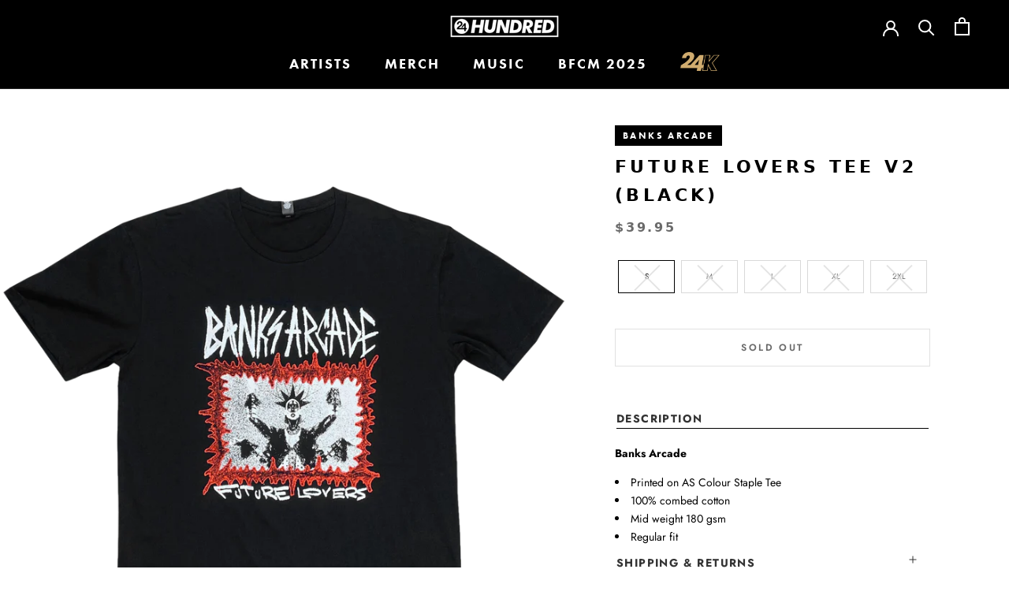

--- FILE ---
content_type: text/html; charset=utf-8
request_url: https://24hundred.net/products/future-lovers-tee
body_size: 49320
content:
<!doctype html>
<html class="no-js" lang="en">
  <head>
<script type="application/vnd.locksmith+json" data-locksmith>{"version":"v256","locked":false,"initialized":true,"scope":"product","access_granted":true,"access_denied":false,"requires_customer":false,"manual_lock":false,"remote_lock":false,"has_timeout":false,"remote_rendered":null,"hide_resource":false,"hide_links_to_resource":false,"transparent":true,"locks":{"all":[],"opened":[]},"keys":[],"keys_signature":"3b94b2e0e931c2412df77c8a22a037f68490a80409fdf2c3fc836befbf733d03","state":{"template":"product","theme":120170283080,"product":"future-lovers-tee","collection":null,"page":null,"blog":null,"article":null,"app":null},"now":1769699628,"path":"\/products\/future-lovers-tee","locale_root_url":"\/","canonical_url":"https:\/\/24hundred.net\/products\/future-lovers-tee","customer_id":null,"customer_id_signature":"3b94b2e0e931c2412df77c8a22a037f68490a80409fdf2c3fc836befbf733d03","cart":null}</script><script data-locksmith>!function(){undefined;!function(){var s=window.Locksmith={},e=document.querySelector('script[type="application/vnd.locksmith+json"]'),n=e&&e.innerHTML;if(s.state={},s.util={},s.loading=!1,n)try{s.state=JSON.parse(n)}catch(d){}if(document.addEventListener&&document.querySelector){var o,a,i,t=[76,79,67,75,83,77,73,84,72,49,49],c=function(){a=t.slice(0)},l="style",r=function(e){e&&27!==e.keyCode&&"click"!==e.type||(document.removeEventListener("keydown",r),document.removeEventListener("click",r),o&&document.body.removeChild(o),o=null)};c(),document.addEventListener("keyup",function(e){if(e.keyCode===a[0]){if(clearTimeout(i),a.shift(),0<a.length)return void(i=setTimeout(c,1e3));c(),r(),(o=document.createElement("div"))[l].width="50%",o[l].maxWidth="1000px",o[l].height="85%",o[l].border="1px rgba(0, 0, 0, 0.2) solid",o[l].background="rgba(255, 255, 255, 0.99)",o[l].borderRadius="4px",o[l].position="fixed",o[l].top="50%",o[l].left="50%",o[l].transform="translateY(-50%) translateX(-50%)",o[l].boxShadow="0 2px 5px rgba(0, 0, 0, 0.3), 0 0 100vh 100vw rgba(0, 0, 0, 0.5)",o[l].zIndex="2147483645";var t=document.createElement("textarea");t.value=JSON.stringify(JSON.parse(n),null,2),t[l].border="none",t[l].display="block",t[l].boxSizing="border-box",t[l].width="100%",t[l].height="100%",t[l].background="transparent",t[l].padding="22px",t[l].fontFamily="monospace",t[l].fontSize="14px",t[l].color="#333",t[l].resize="none",t[l].outline="none",t.readOnly=!0,o.appendChild(t),document.body.appendChild(o),t.addEventListener("click",function(e){e.stopImmediatePropagation()}),t.select(),document.addEventListener("keydown",r),document.addEventListener("click",r)}})}s.isEmbedded=-1!==window.location.search.indexOf("_ab=0&_fd=0&_sc=1"),s.path=s.state.path||window.location.pathname,s.basePath=s.state.locale_root_url.concat("/apps/locksmith").replace(/^\/\//,"/"),s.reloading=!1,s.util.console=window.console||{log:function(){},error:function(){}},s.util.makeUrl=function(e,t){var n,o=s.basePath+e,a=[],i=s.cache();for(n in i)a.push(n+"="+encodeURIComponent(i[n]));for(n in t)a.push(n+"="+encodeURIComponent(t[n]));return s.state.customer_id&&(a.push("customer_id="+encodeURIComponent(s.state.customer_id)),a.push("customer_id_signature="+encodeURIComponent(s.state.customer_id_signature))),o+=(-1===o.indexOf("?")?"?":"&")+a.join("&")},s._initializeCallbacks=[],s.on=function(e,t){if("initialize"!==e)throw'Locksmith.on() currently only supports the "initialize" event';s._initializeCallbacks.push(t)},s.initializeSession=function(e){if(!s.isEmbedded){var t=!1,n=!0,o=!0;(e=e||{}).silent&&(o=n=!(t=!0)),s.ping({silent:t,spinner:n,reload:o,callback:function(){s._initializeCallbacks.forEach(function(e){e()})}})}},s.cache=function(e){var t={};try{var n=function a(e){return(document.cookie.match("(^|; )"+e+"=([^;]*)")||0)[2]};t=JSON.parse(decodeURIComponent(n("locksmith-params")||"{}"))}catch(d){}if(e){for(var o in e)t[o]=e[o];document.cookie="locksmith-params=; expires=Thu, 01 Jan 1970 00:00:00 GMT; path=/",document.cookie="locksmith-params="+encodeURIComponent(JSON.stringify(t))+"; path=/"}return t},s.cache.cart=s.state.cart,s.cache.cartLastSaved=null,s.params=s.cache(),s.util.reload=function(){s.reloading=!0;try{window.location.href=window.location.href.replace(/#.*/,"")}catch(d){s.util.console.error("Preferred reload method failed",d),window.location.reload()}},s.cache.saveCart=function(e){if(!s.cache.cart||s.cache.cart===s.cache.cartLastSaved)return e?e():null;var t=s.cache.cartLastSaved;s.cache.cartLastSaved=s.cache.cart,fetch("/cart/update.js",{method:"POST",headers:{"Content-Type":"application/json",Accept:"application/json"},body:JSON.stringify({attributes:{locksmith:s.cache.cart}})}).then(function(e){if(!e.ok)throw new Error("Cart update failed: "+e.status);return e.json()}).then(function(){e&&e()})["catch"](function(e){if(s.cache.cartLastSaved=t,!s.reloading)throw e})},s.util.spinnerHTML='<style>body{background:#FFF}@keyframes spin{from{transform:rotate(0deg)}to{transform:rotate(360deg)}}#loading{display:flex;width:100%;height:50vh;color:#777;align-items:center;justify-content:center}#loading .spinner{display:block;animation:spin 600ms linear infinite;position:relative;width:50px;height:50px}#loading .spinner-ring{stroke:currentColor;stroke-dasharray:100%;stroke-width:2px;stroke-linecap:round;fill:none}</style><div id="loading"><div class="spinner"><svg width="100%" height="100%"><svg preserveAspectRatio="xMinYMin"><circle class="spinner-ring" cx="50%" cy="50%" r="45%"></circle></svg></svg></div></div>',s.util.clobberBody=function(e){document.body.innerHTML=e},s.util.clobberDocument=function(e){e.responseText&&(e=e.responseText),document.documentElement&&document.removeChild(document.documentElement);var t=document.open("text/html","replace");t.writeln(e),t.close(),setTimeout(function(){var e=t.querySelector("[autofocus]");e&&e.focus()},100)},s.util.serializeForm=function(e){if(e&&"FORM"===e.nodeName){var t,n,o={};for(t=e.elements.length-1;0<=t;t-=1)if(""!==e.elements[t].name)switch(e.elements[t].nodeName){case"INPUT":switch(e.elements[t].type){default:case"text":case"hidden":case"password":case"button":case"reset":case"submit":o[e.elements[t].name]=e.elements[t].value;break;case"checkbox":case"radio":e.elements[t].checked&&(o[e.elements[t].name]=e.elements[t].value);break;case"file":}break;case"TEXTAREA":o[e.elements[t].name]=e.elements[t].value;break;case"SELECT":switch(e.elements[t].type){case"select-one":o[e.elements[t].name]=e.elements[t].value;break;case"select-multiple":for(n=e.elements[t].options.length-1;0<=n;n-=1)e.elements[t].options[n].selected&&(o[e.elements[t].name]=e.elements[t].options[n].value)}break;case"BUTTON":switch(e.elements[t].type){case"reset":case"submit":case"button":o[e.elements[t].name]=e.elements[t].value}}return o}},s.util.on=function(e,i,s,t){t=t||document;var c="locksmith-"+e+i,n=function(e){var t=e.target,n=e.target.parentElement,o=t&&t.className&&(t.className.baseVal||t.className)||"",a=n&&n.className&&(n.className.baseVal||n.className)||"";("string"==typeof o&&-1!==o.split(/\s+/).indexOf(i)||"string"==typeof a&&-1!==a.split(/\s+/).indexOf(i))&&!e[c]&&(e[c]=!0,s(e))};t.attachEvent?t.attachEvent(e,n):t.addEventListener(e,n,!1)},s.util.enableActions=function(e){s.util.on("click","locksmith-action",function(e){e.preventDefault();var t=e.target;t.dataset.confirmWith&&!confirm(t.dataset.confirmWith)||(t.disabled=!0,t.innerText=t.dataset.disableWith,s.post("/action",t.dataset.locksmithParams,{spinner:!1,type:"text",success:function(e){(e=JSON.parse(e.responseText)).message&&alert(e.message),s.util.reload()}}))},e)},s.util.inject=function(e,t){var n=["data","locksmith","append"];if(-1!==t.indexOf(n.join("-"))){var o=document.createElement("div");o.innerHTML=t,e.appendChild(o)}else e.innerHTML=t;var a,i,s=e.querySelectorAll("script");for(i=0;i<s.length;++i){a=s[i];var c=document.createElement("script");if(a.type&&(c.type=a.type),a.src)c.src=a.src;else{var l=document.createTextNode(a.innerHTML);c.appendChild(l)}e.appendChild(c)}var r=e.querySelector("[autofocus]");r&&r.focus()},s.post=function(e,t,n){!1!==(n=n||{}).spinner&&s.util.clobberBody(s.util.spinnerHTML);var o={};n.container===document?(o.layout=1,n.success=function(e){s.util.clobberDocument(e)}):n.container&&(o.layout=0,n.success=function(e){var t=document.getElementById(n.container);s.util.inject(t,e),t.id===t.firstChild.id&&t.parentElement.replaceChild(t.firstChild,t)}),n.form_type&&(t.form_type=n.form_type),n.include_layout_classes!==undefined&&(t.include_layout_classes=n.include_layout_classes),n.lock_id!==undefined&&(t.lock_id=n.lock_id),s.loading=!0;var a=s.util.makeUrl(e,o),i="json"===n.type||"text"===n.type;fetch(a,{method:"POST",headers:{"Content-Type":"application/json",Accept:i?"application/json":"text/html"},body:JSON.stringify(t)}).then(function(e){if(!e.ok)throw new Error("Request failed: "+e.status);return e.text()}).then(function(e){var t=n.success||s.util.clobberDocument;t(i?{responseText:e}:e)})["catch"](function(e){if(!s.reloading)if("dashboard.weglot.com"!==window.location.host){if(!n.silent)throw alert("Something went wrong! Please refresh and try again."),e;console.error(e)}else console.error(e)})["finally"](function(){s.loading=!1})},s.postResource=function(e,t){e.path=s.path,e.search=window.location.search,e.state=s.state,e.passcode&&(e.passcode=e.passcode.trim()),e.email&&(e.email=e.email.trim()),e.state.cart=s.cache.cart,e.locksmith_json=s.jsonTag,e.locksmith_json_signature=s.jsonTagSignature,s.post("/resource",e,t)},s.ping=function(e){if(!s.isEmbedded){e=e||{};var t=function(){e.reload?s.util.reload():"function"==typeof e.callback&&e.callback()};s.post("/ping",{path:s.path,search:window.location.search,state:s.state},{spinner:!!e.spinner,silent:"undefined"==typeof e.silent||e.silent,type:"text",success:function(e){e&&e.responseText?((e=JSON.parse(e.responseText)).messages&&0<e.messages.length&&s.showMessages(e.messages),e.cart&&s.cache.cart!==e.cart?(s.cache.cart=e.cart,s.cache.saveCart(function(){t(),e.cart&&e.cart.match(/^.+:/)&&s.util.reload()})):t()):console.error("[Locksmith] Invalid result in ping callback:",e)}})}},s.timeoutMonitor=function(){var e=s.cache.cart;s.ping({callback:function(){e!==s.cache.cart||setTimeout(function(){s.timeoutMonitor()},6e4)}})},s.showMessages=function(e){var t=document.createElement("div");t.style.position="fixed",t.style.left=0,t.style.right=0,t.style.bottom="-50px",t.style.opacity=0,t.style.background="#191919",t.style.color="#ddd",t.style.transition="bottom 0.2s, opacity 0.2s",t.style.zIndex=999999,t.innerHTML="        <style>          .locksmith-ab .locksmith-b { display: none; }          .locksmith-ab.toggled .locksmith-b { display: flex; }          .locksmith-ab.toggled .locksmith-a { display: none; }          .locksmith-flex { display: flex; flex-wrap: wrap; justify-content: space-between; align-items: center; padding: 10px 20px; }          .locksmith-message + .locksmith-message { border-top: 1px #555 solid; }          .locksmith-message a { color: inherit; font-weight: bold; }          .locksmith-message a:hover { color: inherit; opacity: 0.8; }          a.locksmith-ab-toggle { font-weight: inherit; text-decoration: underline; }          .locksmith-text { flex-grow: 1; }          .locksmith-cta { flex-grow: 0; text-align: right; }          .locksmith-cta button { transform: scale(0.8); transform-origin: left; }          .locksmith-cta > * { display: block; }          .locksmith-cta > * + * { margin-top: 10px; }          .locksmith-message a.locksmith-close { flex-grow: 0; text-decoration: none; margin-left: 15px; font-size: 30px; font-family: monospace; display: block; padding: 2px 10px; }                    @media screen and (max-width: 600px) {            .locksmith-wide-only { display: none !important; }            .locksmith-flex { padding: 0 15px; }            .locksmith-flex > * { margin-top: 5px; margin-bottom: 5px; }            .locksmith-cta { text-align: left; }          }                    @media screen and (min-width: 601px) {            .locksmith-narrow-only { display: none !important; }          }        </style>      "+e.map(function(e){return'<div class="locksmith-message">'+e+"</div>"}).join(""),document.body.appendChild(t),document.body.style.position="relative",document.body.parentElement.style.paddingBottom=t.offsetHeight+"px",setTimeout(function(){t.style.bottom=0,t.style.opacity=1},50),s.util.on("click","locksmith-ab-toggle",function(e){e.preventDefault();for(var t=e.target.parentElement;-1===t.className.split(" ").indexOf("locksmith-ab");)t=t.parentElement;-1!==t.className.split(" ").indexOf("toggled")?t.className=t.className.replace("toggled",""):t.className=t.className+" toggled"}),s.util.enableActions(t)}}()}();</script>
      <script data-locksmith>Locksmith.cache.cart=null</script>

  <script data-locksmith>Locksmith.jsonTag="{\"version\":\"v256\",\"locked\":false,\"initialized\":true,\"scope\":\"product\",\"access_granted\":true,\"access_denied\":false,\"requires_customer\":false,\"manual_lock\":false,\"remote_lock\":false,\"has_timeout\":false,\"remote_rendered\":null,\"hide_resource\":false,\"hide_links_to_resource\":false,\"transparent\":true,\"locks\":{\"all\":[],\"opened\":[]},\"keys\":[],\"keys_signature\":\"3b94b2e0e931c2412df77c8a22a037f68490a80409fdf2c3fc836befbf733d03\",\"state\":{\"template\":\"product\",\"theme\":120170283080,\"product\":\"future-lovers-tee\",\"collection\":null,\"page\":null,\"blog\":null,\"article\":null,\"app\":null},\"now\":1769699628,\"path\":\"\\\/products\\\/future-lovers-tee\",\"locale_root_url\":\"\\\/\",\"canonical_url\":\"https:\\\/\\\/24hundred.net\\\/products\\\/future-lovers-tee\",\"customer_id\":null,\"customer_id_signature\":\"3b94b2e0e931c2412df77c8a22a037f68490a80409fdf2c3fc836befbf733d03\",\"cart\":null}";Locksmith.jsonTagSignature="808c78fba68d5ef4c4a0651ef38188a57c565b8b10115490d0015572ad08ccef"</script>



    


















































































































































































































































































































































































































































































































































































































































































































































































































































































































































































































































































































































































































































































































































































































































































<!-- ///////////////////// -->
<!-- Advanced SEO Module -->
<!-- Don't show CANONICAL if NOINDEX NOFOLLOW OR FOLLOW -->


  




 





<link rel="canonical" href="https://24hundred.net/products/future-lovers-tee" />

<!-- /////////////////// -->

      <meta charset="utf-8">
  <meta http-equiv="X-UA-Compatible" content="IE=edge,chrome=1">
  <meta name="google-site-verification" content="RBjFzJ5mSTGsc75RCdLKUIK6Ta1MCbB4tx8WumSoCtc" />
  <meta name="google-site-verification" content="r_rUbBQmFZc6nWuUbHJmgHoq0lcZPySptdqqNtGV38M" />
 <meta name="keywords" content="Future Lovers Tee V2 (Black)">

  <title>Future Lovers Tee V2 (Black) – 24Hundred</title>


<meta name="description" content="Banks Arcade Printed on AS Colour Staple Tee 100% combed cotton Mid weight 180 gsm Regular fit">


<meta property="og:type" content="product">
<meta property="og:title" content="Future Lovers Tee V2 (Black)">

<meta property="og:image" content="http://24hundred.net/cdn/shop/products/BAV2Tee_600x600.png?v=1671761771">
<meta property="og:image:secure_url" content="https://24hundred.net/cdn/shop/products/BAV2Tee_600x600.png?v=1671761771">

<meta property="og:price:amount" content="39.95">
<meta property="og:price:currency" content="AUD">


<meta property="og:description" content="Banks Arcade Printed on AS Colour Staple Tee 100% combed cotton Mid weight 180 gsm Regular fit">

  <meta property="og:url" content="https://24hundred.net/products/future-lovers-tee">
  <meta property="og:site_name" content="24Hundred">


  <meta name="twitter:card" content="summary">

<meta name="twitter:title" content="Future Lovers Tee V2 (Black)">

<meta name="twitter:description" content="
Banks Arcade


Printed on AS Colour Staple Tee

100% combed cotton

Mid weight 180 gsm

Regular fit
">

<meta name="twitter:image" content="https://24hundred.net/cdn/shop/products/BAV2Tee_240x240.png?v=1671761771">
<meta name="twitter:image:width" content="240">
<meta name="twitter:image:height" content="240">


  <link rel="shortcut icon" href="//24hundred.net/cdn/shop/files/pinterest-logo_256x256_39ca14c8-ec3f-41f2-b467-362ef8cdf9ee_32x32.jpg?v=1616646179" type="image/png">

  <meta name="viewport" content="width=device-width,initial-scale=1">
  <meta name="theme-color" content=""/>

    <meta charset="utf-8"> 
    <meta http-equiv="X-UA-Compatible" content="IE=edge,chrome=1">
    <meta name="viewport" content="width=device-width, initial-scale=1.0, height=device-height, minimum-scale=1.0">
    <meta name="theme-color" content="">
	<meta name="facebook-domain-verification" content="p2fbbi5382754gxrkj07w3bz53a0dx" />
    <meta name="facebook-domain-verification" content="ci00i3g58d6fn1k86w0wcvm0m4r834" />
  <!-- Google Tag Manager -->
<script>(function(w,d,s,l,i){w[l]=w[l]||[];w[l].push({'gtm.start':
new Date().getTime(),event:'gtm.js'});var f=d.getElementsByTagName(s)[0],
j=d.createElement(s),dl=l!='dataLayer'?'&l='+l:'';j.async=true;j.src=
'https://www.googletagmanager.com/gtm.js?id='+i+dl;f.parentNode.insertBefore(j,f);
})(window,document,'script','dataLayer','GTM-5WRR8TC');</script>
<!-- End Google Tag Manager -->
    <title>
      Future Lovers Tee V2 (Black) &ndash; 24Hundred
    </title><meta name="description" content="Banks Arcade Printed on AS Colour Staple Tee 100% combed cotton Mid weight 180 gsm Regular fit">
<link rel="shortcut icon" href="//24hundred.net/cdn/shop/files/pinterest-logo_256x256_39ca14c8-ec3f-41f2-b467-362ef8cdf9ee_96x.jpg?v=1616646179" type="image/png"><meta property="og:type" content="product">
<meta property="og:title" content="Future Lovers Tee V2 (Black)">
<meta property="og:image" content="http://24hundred.net/cdn/shop/products/BAV2Tee.png?v=1671761771">
<meta property="og:image:secure_url" content="https://24hundred.net/cdn/shop/products/BAV2Tee.png?v=1671761771">
<meta property="og:image:width" content="4000">
    <meta property="og:image:height" content="4000"><meta property="product:price:amount" content="39.95">
  <meta property="product:price:currency" content="AUD"><meta property="og:description" content="Banks Arcade Printed on AS Colour Staple Tee 100% combed cotton Mid weight 180 gsm Regular fit">
<meta property="og:url" content="https://24hundred.net/products/future-lovers-tee">
<meta property="og:site_name" content="24Hundred"><meta name="twitter:card" content="summary"><meta name="twitter:title" content="Future Lovers Tee V2 (Black)">
<meta name="twitter:description" content="
Banks Arcade


Printed on AS Colour Staple Tee

100% combed cotton

Mid weight 180 gsm

Regular fit
">
<meta name="twitter:image" content="https://24hundred.net/cdn/shop/products/BAV2Tee_600x600_crop_center.png?v=1671761771">

    <style>
  @font-face {
  font-family: Jost;
  font-weight: 600;
  font-style: normal;
  font-display: fallback;
  src: url("//24hundred.net/cdn/fonts/jost/jost_n6.ec1178db7a7515114a2d84e3dd680832b7af8b99.woff2") format("woff2"),
       url("//24hundred.net/cdn/fonts/jost/jost_n6.b1178bb6bdd3979fef38e103a3816f6980aeaff9.woff") format("woff");
}

  @font-face {
  font-family: Jost;
  font-weight: 400;
  font-style: normal;
  font-display: fallback;
  src: url("//24hundred.net/cdn/fonts/jost/jost_n4.d47a1b6347ce4a4c9f437608011273009d91f2b7.woff2") format("woff2"),
       url("//24hundred.net/cdn/fonts/jost/jost_n4.791c46290e672b3f85c3d1c651ef2efa3819eadd.woff") format("woff");
}


  @font-face {
  font-family: Jost;
  font-weight: 700;
  font-style: normal;
  font-display: fallback;
  src: url("//24hundred.net/cdn/fonts/jost/jost_n7.921dc18c13fa0b0c94c5e2517ffe06139c3615a3.woff2") format("woff2"),
       url("//24hundred.net/cdn/fonts/jost/jost_n7.cbfc16c98c1e195f46c536e775e4e959c5f2f22b.woff") format("woff");
}

  @font-face {
  font-family: Jost;
  font-weight: 400;
  font-style: italic;
  font-display: fallback;
  src: url("//24hundred.net/cdn/fonts/jost/jost_i4.b690098389649750ada222b9763d55796c5283a5.woff2") format("woff2"),
       url("//24hundred.net/cdn/fonts/jost/jost_i4.fd766415a47e50b9e391ae7ec04e2ae25e7e28b0.woff") format("woff");
}

  @font-face {
  font-family: Jost;
  font-weight: 700;
  font-style: italic;
  font-display: fallback;
  src: url("//24hundred.net/cdn/fonts/jost/jost_i7.d8201b854e41e19d7ed9b1a31fe4fe71deea6d3f.woff2") format("woff2"),
       url("//24hundred.net/cdn/fonts/jost/jost_i7.eae515c34e26b6c853efddc3fc0c552e0de63757.woff") format("woff");
}


  :root {
    --heading-font-family : Jost, sans-serif;
    --heading-font-weight : 600;
    --heading-font-style  : normal;

    --text-font-family : Jost, sans-serif;
    --text-font-weight : 400;
    --text-font-style  : normal;

    --base-text-font-size   : 14px;
    --default-text-font-size: 14px;--background          : #ffffff;
    --background-rgb      : 255, 255, 255;
    --light-background    : #ffffff;
    --light-background-rgb: 255, 255, 255;
    --heading-color       : #000000;
    --text-color          : #000000;
    --text-color-rgb      : 0, 0, 0;
    --text-color-light    : #6a6a6a;
    --text-color-light-rgb: 106, 106, 106;
    --link-color          : #ffffff;
    --link-color-rgb      : 255, 255, 255;
    --border-color        : #d9d9d9;
    --border-color-rgb    : 217, 217, 217;

    --button-background    : #000000;
    --button-background-rgb: 0, 0, 0;
    --button-text-color    : #ffffff;

    --header-background       : #000000;
    --header-heading-color    : #ffffff;
    --header-light-text-color : #ffffff;
    --header-border-color     : #262626;

    --footer-background    : #1c1b1b;
    --footer-text-color    : #ffffff;
    --footer-heading-color : #ffffff;
    --footer-border-color  : #3e3d3d;

    --navigation-background      : #000000;
    --navigation-background-rgb  : 0, 0, 0;
    --navigation-text-color      : #ffffff;
    --navigation-text-color-light: rgba(255, 255, 255, 0.5);
    --navigation-border-color    : rgba(255, 255, 255, 0.25);

    --newsletter-popup-background     : #000000;
    --newsletter-popup-text-color     : #ffffff;
    --newsletter-popup-text-color-rgb : 255, 255, 255;

    --secondary-elements-background       : #000000;
    --secondary-elements-background-rgb   : 0, 0, 0;
    --secondary-elements-text-color       : #ffffff;
    --secondary-elements-text-color-light : rgba(255, 255, 255, 0.5);
    --secondary-elements-border-color     : rgba(255, 255, 255, 0.25);

    --product-sale-price-color    : #f94c43;
    --product-sale-price-color-rgb: 249, 76, 67;

    /* Products */

    --horizontal-spacing-four-products-per-row: 40px;
        --horizontal-spacing-two-products-per-row : 40px;

    --vertical-spacing-four-products-per-row: 80px;
        --vertical-spacing-two-products-per-row : 100px;

    /* Animation */
    --drawer-transition-timing: cubic-bezier(0.645, 0.045, 0.355, 1);
    --header-base-height: 80px; /* We set a default for browsers that do not support CSS variables */

    /* Cursors */
    --cursor-zoom-in-svg    : url(//24hundred.net/cdn/shop/t/137/assets/cursor-zoom-in.svg?v=100326362725928540331618898437);
    --cursor-zoom-in-2x-svg : url(//24hundred.net/cdn/shop/t/137/assets/cursor-zoom-in-2x.svg?v=71919207650934979201618898408);
  }
</style>

<script>
  // IE11 does not have support for CSS variables, so we have to polyfill them
  if (!(((window || {}).CSS || {}).supports && window.CSS.supports('(--a: 0)'))) {
    const script = document.createElement('script');
    script.type = 'text/javascript';
    script.src = 'https://cdn.jsdelivr.net/npm/css-vars-ponyfill@2';
    script.onload = function() {
      cssVars({});
    };

    document.getElementsByTagName('head')[0].appendChild(script);
  }
</script>
    <script>window.performance && window.performance.mark && window.performance.mark('shopify.content_for_header.start');</script><meta name="google-site-verification" content="7w5s-s4EnKNoQkEMF0604bLWBau8MtG8w_zTK3uvW64">
<meta name="google-site-verification" content="7w5s-s4EnKNoQkEMF0604bLWBau8MtG8w_zTK3uvW64">
<meta id="shopify-digital-wallet" name="shopify-digital-wallet" content="/6177613/digital_wallets/dialog">
<meta name="shopify-checkout-api-token" content="afa1a8eb115da6a1e175e058d2365a49">
<meta id="in-context-paypal-metadata" data-shop-id="6177613" data-venmo-supported="false" data-environment="production" data-locale="en_US" data-paypal-v4="true" data-currency="AUD">
<link rel="alternate" type="application/json+oembed" href="https://24hundred.net/products/future-lovers-tee.oembed">
<script async="async" src="/checkouts/internal/preloads.js?locale=en-AU"></script>
<link rel="preconnect" href="https://shop.app" crossorigin="anonymous">
<script async="async" src="https://shop.app/checkouts/internal/preloads.js?locale=en-AU&shop_id=6177613" crossorigin="anonymous"></script>
<script id="apple-pay-shop-capabilities" type="application/json">{"shopId":6177613,"countryCode":"AU","currencyCode":"AUD","merchantCapabilities":["supports3DS"],"merchantId":"gid:\/\/shopify\/Shop\/6177613","merchantName":"24Hundred","requiredBillingContactFields":["postalAddress","email","phone"],"requiredShippingContactFields":["postalAddress","email","phone"],"shippingType":"shipping","supportedNetworks":["visa","masterCard","amex","jcb"],"total":{"type":"pending","label":"24Hundred","amount":"1.00"},"shopifyPaymentsEnabled":true,"supportsSubscriptions":true}</script>
<script id="shopify-features" type="application/json">{"accessToken":"afa1a8eb115da6a1e175e058d2365a49","betas":["rich-media-storefront-analytics"],"domain":"24hundred.net","predictiveSearch":true,"shopId":6177613,"locale":"en"}</script>
<script>var Shopify = Shopify || {};
Shopify.shop = "24hundred-store.myshopify.com";
Shopify.locale = "en";
Shopify.currency = {"active":"AUD","rate":"1.0"};
Shopify.country = "AU";
Shopify.theme = {"name":"24 HUNDRED - LIVE THEME [DO NOT EDIT]","id":120170283080,"schema_name":"Prestige","schema_version":"4.12.2","theme_store_id":null,"role":"main"};
Shopify.theme.handle = "null";
Shopify.theme.style = {"id":null,"handle":null};
Shopify.cdnHost = "24hundred.net/cdn";
Shopify.routes = Shopify.routes || {};
Shopify.routes.root = "/";</script>
<script type="module">!function(o){(o.Shopify=o.Shopify||{}).modules=!0}(window);</script>
<script>!function(o){function n(){var o=[];function n(){o.push(Array.prototype.slice.apply(arguments))}return n.q=o,n}var t=o.Shopify=o.Shopify||{};t.loadFeatures=n(),t.autoloadFeatures=n()}(window);</script>
<script>
  window.ShopifyPay = window.ShopifyPay || {};
  window.ShopifyPay.apiHost = "shop.app\/pay";
  window.ShopifyPay.redirectState = null;
</script>
<script id="shop-js-analytics" type="application/json">{"pageType":"product"}</script>
<script defer="defer" async type="module" src="//24hundred.net/cdn/shopifycloud/shop-js/modules/v2/client.init-shop-cart-sync_WVOgQShq.en.esm.js"></script>
<script defer="defer" async type="module" src="//24hundred.net/cdn/shopifycloud/shop-js/modules/v2/chunk.common_C_13GLB1.esm.js"></script>
<script defer="defer" async type="module" src="//24hundred.net/cdn/shopifycloud/shop-js/modules/v2/chunk.modal_CLfMGd0m.esm.js"></script>
<script type="module">
  await import("//24hundred.net/cdn/shopifycloud/shop-js/modules/v2/client.init-shop-cart-sync_WVOgQShq.en.esm.js");
await import("//24hundred.net/cdn/shopifycloud/shop-js/modules/v2/chunk.common_C_13GLB1.esm.js");
await import("//24hundred.net/cdn/shopifycloud/shop-js/modules/v2/chunk.modal_CLfMGd0m.esm.js");

  window.Shopify.SignInWithShop?.initShopCartSync?.({"fedCMEnabled":true,"windoidEnabled":true});

</script>
<script>
  window.Shopify = window.Shopify || {};
  if (!window.Shopify.featureAssets) window.Shopify.featureAssets = {};
  window.Shopify.featureAssets['shop-js'] = {"shop-cart-sync":["modules/v2/client.shop-cart-sync_DuR37GeY.en.esm.js","modules/v2/chunk.common_C_13GLB1.esm.js","modules/v2/chunk.modal_CLfMGd0m.esm.js"],"init-fed-cm":["modules/v2/client.init-fed-cm_BucUoe6W.en.esm.js","modules/v2/chunk.common_C_13GLB1.esm.js","modules/v2/chunk.modal_CLfMGd0m.esm.js"],"shop-toast-manager":["modules/v2/client.shop-toast-manager_B0JfrpKj.en.esm.js","modules/v2/chunk.common_C_13GLB1.esm.js","modules/v2/chunk.modal_CLfMGd0m.esm.js"],"init-shop-cart-sync":["modules/v2/client.init-shop-cart-sync_WVOgQShq.en.esm.js","modules/v2/chunk.common_C_13GLB1.esm.js","modules/v2/chunk.modal_CLfMGd0m.esm.js"],"shop-button":["modules/v2/client.shop-button_B_U3bv27.en.esm.js","modules/v2/chunk.common_C_13GLB1.esm.js","modules/v2/chunk.modal_CLfMGd0m.esm.js"],"init-windoid":["modules/v2/client.init-windoid_DuP9q_di.en.esm.js","modules/v2/chunk.common_C_13GLB1.esm.js","modules/v2/chunk.modal_CLfMGd0m.esm.js"],"shop-cash-offers":["modules/v2/client.shop-cash-offers_BmULhtno.en.esm.js","modules/v2/chunk.common_C_13GLB1.esm.js","modules/v2/chunk.modal_CLfMGd0m.esm.js"],"pay-button":["modules/v2/client.pay-button_CrPSEbOK.en.esm.js","modules/v2/chunk.common_C_13GLB1.esm.js","modules/v2/chunk.modal_CLfMGd0m.esm.js"],"init-customer-accounts":["modules/v2/client.init-customer-accounts_jNk9cPYQ.en.esm.js","modules/v2/client.shop-login-button_DJ5ldayH.en.esm.js","modules/v2/chunk.common_C_13GLB1.esm.js","modules/v2/chunk.modal_CLfMGd0m.esm.js"],"avatar":["modules/v2/client.avatar_BTnouDA3.en.esm.js"],"checkout-modal":["modules/v2/client.checkout-modal_pBPyh9w8.en.esm.js","modules/v2/chunk.common_C_13GLB1.esm.js","modules/v2/chunk.modal_CLfMGd0m.esm.js"],"init-shop-for-new-customer-accounts":["modules/v2/client.init-shop-for-new-customer-accounts_BUoCy7a5.en.esm.js","modules/v2/client.shop-login-button_DJ5ldayH.en.esm.js","modules/v2/chunk.common_C_13GLB1.esm.js","modules/v2/chunk.modal_CLfMGd0m.esm.js"],"init-customer-accounts-sign-up":["modules/v2/client.init-customer-accounts-sign-up_CnczCz9H.en.esm.js","modules/v2/client.shop-login-button_DJ5ldayH.en.esm.js","modules/v2/chunk.common_C_13GLB1.esm.js","modules/v2/chunk.modal_CLfMGd0m.esm.js"],"init-shop-email-lookup-coordinator":["modules/v2/client.init-shop-email-lookup-coordinator_CzjY5t9o.en.esm.js","modules/v2/chunk.common_C_13GLB1.esm.js","modules/v2/chunk.modal_CLfMGd0m.esm.js"],"shop-follow-button":["modules/v2/client.shop-follow-button_CsYC63q7.en.esm.js","modules/v2/chunk.common_C_13GLB1.esm.js","modules/v2/chunk.modal_CLfMGd0m.esm.js"],"shop-login-button":["modules/v2/client.shop-login-button_DJ5ldayH.en.esm.js","modules/v2/chunk.common_C_13GLB1.esm.js","modules/v2/chunk.modal_CLfMGd0m.esm.js"],"shop-login":["modules/v2/client.shop-login_B9ccPdmx.en.esm.js","modules/v2/chunk.common_C_13GLB1.esm.js","modules/v2/chunk.modal_CLfMGd0m.esm.js"],"lead-capture":["modules/v2/client.lead-capture_D0K_KgYb.en.esm.js","modules/v2/chunk.common_C_13GLB1.esm.js","modules/v2/chunk.modal_CLfMGd0m.esm.js"],"payment-terms":["modules/v2/client.payment-terms_BWmiNN46.en.esm.js","modules/v2/chunk.common_C_13GLB1.esm.js","modules/v2/chunk.modal_CLfMGd0m.esm.js"]};
</script>
<script>(function() {
  var isLoaded = false;
  function asyncLoad() {
    if (isLoaded) return;
    isLoaded = true;
    var urls = ["https:\/\/app2.ogo.com.au\/Shop\/GetTextOverImageScript?shop=24hundred-store.myshopify.com","\/\/cdn.shopify.com\/proxy\/edd4d77cb77ad72d694ede09abe616a702e0c2d87faf8228862d1c988224a4b9\/static.cdn.printful.com\/static\/js\/external\/shopify-product-customizer.js?v=0.28\u0026shop=24hundred-store.myshopify.com\u0026sp-cache-control=cHVibGljLCBtYXgtYWdlPTkwMA","\/\/backinstock.useamp.com\/widget\/37381_1767156382.js?category=bis\u0026v=6\u0026shop=24hundred-store.myshopify.com"];
    for (var i = 0; i < urls.length; i++) {
      var s = document.createElement('script');
      s.type = 'text/javascript';
      s.async = true;
      s.src = urls[i];
      var x = document.getElementsByTagName('script')[0];
      x.parentNode.insertBefore(s, x);
    }
  };
  if(window.attachEvent) {
    window.attachEvent('onload', asyncLoad);
  } else {
    window.addEventListener('load', asyncLoad, false);
  }
})();</script>
<script id="__st">var __st={"a":6177613,"offset":39600,"reqid":"c90848d8-5e0f-4ee5-afe9-6cea382a7b07-1769699628","pageurl":"24hundred.net\/products\/future-lovers-tee","u":"5a1ea261e605","p":"product","rtyp":"product","rid":6695042515016};</script>
<script>window.ShopifyPaypalV4VisibilityTracking = true;</script>
<script id="captcha-bootstrap">!function(){'use strict';const t='contact',e='account',n='new_comment',o=[[t,t],['blogs',n],['comments',n],[t,'customer']],c=[[e,'customer_login'],[e,'guest_login'],[e,'recover_customer_password'],[e,'create_customer']],r=t=>t.map((([t,e])=>`form[action*='/${t}']:not([data-nocaptcha='true']) input[name='form_type'][value='${e}']`)).join(','),a=t=>()=>t?[...document.querySelectorAll(t)].map((t=>t.form)):[];function s(){const t=[...o],e=r(t);return a(e)}const i='password',u='form_key',d=['recaptcha-v3-token','g-recaptcha-response','h-captcha-response',i],f=()=>{try{return window.sessionStorage}catch{return}},m='__shopify_v',_=t=>t.elements[u];function p(t,e,n=!1){try{const o=window.sessionStorage,c=JSON.parse(o.getItem(e)),{data:r}=function(t){const{data:e,action:n}=t;return t[m]||n?{data:e,action:n}:{data:t,action:n}}(c);for(const[e,n]of Object.entries(r))t.elements[e]&&(t.elements[e].value=n);n&&o.removeItem(e)}catch(o){console.error('form repopulation failed',{error:o})}}const l='form_type',E='cptcha';function T(t){t.dataset[E]=!0}const w=window,h=w.document,L='Shopify',v='ce_forms',y='captcha';let A=!1;((t,e)=>{const n=(g='f06e6c50-85a8-45c8-87d0-21a2b65856fe',I='https://cdn.shopify.com/shopifycloud/storefront-forms-hcaptcha/ce_storefront_forms_captcha_hcaptcha.v1.5.2.iife.js',D={infoText:'Protected by hCaptcha',privacyText:'Privacy',termsText:'Terms'},(t,e,n)=>{const o=w[L][v],c=o.bindForm;if(c)return c(t,g,e,D).then(n);var r;o.q.push([[t,g,e,D],n]),r=I,A||(h.body.append(Object.assign(h.createElement('script'),{id:'captcha-provider',async:!0,src:r})),A=!0)});var g,I,D;w[L]=w[L]||{},w[L][v]=w[L][v]||{},w[L][v].q=[],w[L][y]=w[L][y]||{},w[L][y].protect=function(t,e){n(t,void 0,e),T(t)},Object.freeze(w[L][y]),function(t,e,n,w,h,L){const[v,y,A,g]=function(t,e,n){const i=e?o:[],u=t?c:[],d=[...i,...u],f=r(d),m=r(i),_=r(d.filter((([t,e])=>n.includes(e))));return[a(f),a(m),a(_),s()]}(w,h,L),I=t=>{const e=t.target;return e instanceof HTMLFormElement?e:e&&e.form},D=t=>v().includes(t);t.addEventListener('submit',(t=>{const e=I(t);if(!e)return;const n=D(e)&&!e.dataset.hcaptchaBound&&!e.dataset.recaptchaBound,o=_(e),c=g().includes(e)&&(!o||!o.value);(n||c)&&t.preventDefault(),c&&!n&&(function(t){try{if(!f())return;!function(t){const e=f();if(!e)return;const n=_(t);if(!n)return;const o=n.value;o&&e.removeItem(o)}(t);const e=Array.from(Array(32),(()=>Math.random().toString(36)[2])).join('');!function(t,e){_(t)||t.append(Object.assign(document.createElement('input'),{type:'hidden',name:u})),t.elements[u].value=e}(t,e),function(t,e){const n=f();if(!n)return;const o=[...t.querySelectorAll(`input[type='${i}']`)].map((({name:t})=>t)),c=[...d,...o],r={};for(const[a,s]of new FormData(t).entries())c.includes(a)||(r[a]=s);n.setItem(e,JSON.stringify({[m]:1,action:t.action,data:r}))}(t,e)}catch(e){console.error('failed to persist form',e)}}(e),e.submit())}));const S=(t,e)=>{t&&!t.dataset[E]&&(n(t,e.some((e=>e===t))),T(t))};for(const o of['focusin','change'])t.addEventListener(o,(t=>{const e=I(t);D(e)&&S(e,y())}));const B=e.get('form_key'),M=e.get(l),P=B&&M;t.addEventListener('DOMContentLoaded',(()=>{const t=y();if(P)for(const e of t)e.elements[l].value===M&&p(e,B);[...new Set([...A(),...v().filter((t=>'true'===t.dataset.shopifyCaptcha))])].forEach((e=>S(e,t)))}))}(h,new URLSearchParams(w.location.search),n,t,e,['guest_login'])})(!0,!0)}();</script>
<script integrity="sha256-4kQ18oKyAcykRKYeNunJcIwy7WH5gtpwJnB7kiuLZ1E=" data-source-attribution="shopify.loadfeatures" defer="defer" src="//24hundred.net/cdn/shopifycloud/storefront/assets/storefront/load_feature-a0a9edcb.js" crossorigin="anonymous"></script>
<script crossorigin="anonymous" defer="defer" src="//24hundred.net/cdn/shopifycloud/storefront/assets/shopify_pay/storefront-65b4c6d7.js?v=20250812"></script>
<script data-source-attribution="shopify.dynamic_checkout.dynamic.init">var Shopify=Shopify||{};Shopify.PaymentButton=Shopify.PaymentButton||{isStorefrontPortableWallets:!0,init:function(){window.Shopify.PaymentButton.init=function(){};var t=document.createElement("script");t.src="https://24hundred.net/cdn/shopifycloud/portable-wallets/latest/portable-wallets.en.js",t.type="module",document.head.appendChild(t)}};
</script>
<script data-source-attribution="shopify.dynamic_checkout.buyer_consent">
  function portableWalletsHideBuyerConsent(e){var t=document.getElementById("shopify-buyer-consent"),n=document.getElementById("shopify-subscription-policy-button");t&&n&&(t.classList.add("hidden"),t.setAttribute("aria-hidden","true"),n.removeEventListener("click",e))}function portableWalletsShowBuyerConsent(e){var t=document.getElementById("shopify-buyer-consent"),n=document.getElementById("shopify-subscription-policy-button");t&&n&&(t.classList.remove("hidden"),t.removeAttribute("aria-hidden"),n.addEventListener("click",e))}window.Shopify?.PaymentButton&&(window.Shopify.PaymentButton.hideBuyerConsent=portableWalletsHideBuyerConsent,window.Shopify.PaymentButton.showBuyerConsent=portableWalletsShowBuyerConsent);
</script>
<script data-source-attribution="shopify.dynamic_checkout.cart.bootstrap">document.addEventListener("DOMContentLoaded",(function(){function t(){return document.querySelector("shopify-accelerated-checkout-cart, shopify-accelerated-checkout")}if(t())Shopify.PaymentButton.init();else{new MutationObserver((function(e,n){t()&&(Shopify.PaymentButton.init(),n.disconnect())})).observe(document.body,{childList:!0,subtree:!0})}}));
</script>
<link id="shopify-accelerated-checkout-styles" rel="stylesheet" media="screen" href="https://24hundred.net/cdn/shopifycloud/portable-wallets/latest/accelerated-checkout-backwards-compat.css" crossorigin="anonymous">
<style id="shopify-accelerated-checkout-cart">
        #shopify-buyer-consent {
  margin-top: 1em;
  display: inline-block;
  width: 100%;
}

#shopify-buyer-consent.hidden {
  display: none;
}

#shopify-subscription-policy-button {
  background: none;
  border: none;
  padding: 0;
  text-decoration: underline;
  font-size: inherit;
  cursor: pointer;
}

#shopify-subscription-policy-button::before {
  box-shadow: none;
}

      </style>

<script>window.performance && window.performance.mark && window.performance.mark('shopify.content_for_header.end');</script>
<script>window.BOLD = window.BOLD || {};
    window.BOLD.common = window.BOLD.common || {};
    window.BOLD.common.Shopify = window.BOLD.common.Shopify || {};
    window.BOLD.common.Shopify.shop = {
      domain: '24hundred.net',
      permanent_domain: '24hundred-store.myshopify.com',
      url: 'https://24hundred.net',
      secure_url: 'https://24hundred.net',
      money_format: "\u003cspan class=money\u003e${{amount}}\u003c\/span\u003e",
      currency: "AUD"
    };
    window.BOLD.common.Shopify.customer = {
      id: null,
      tags: null,
    };
    window.BOLD.common.Shopify.cart = {"note":null,"attributes":{},"original_total_price":0,"total_price":0,"total_discount":0,"total_weight":0.0,"item_count":0,"items":[],"requires_shipping":false,"currency":"AUD","items_subtotal_price":0,"cart_level_discount_applications":[],"checkout_charge_amount":0};
    window.BOLD.common.template = 'product';window.BOLD.common.Shopify.formatMoney = function(money, format) {
        function n(t, e) {
            return "undefined" == typeof t ? e : t
        }
        function r(t, e, r, i) {
            if (e = n(e, 2),
                r = n(r, ","),
                i = n(i, "."),
            isNaN(t) || null == t)
                return 0;
            t = (t / 100).toFixed(e);
            var o = t.split(".")
                , a = o[0].replace(/(\d)(?=(\d\d\d)+(?!\d))/g, "$1" + r)
                , s = o[1] ? i + o[1] : "";
            return a + s
        }
        "string" == typeof money && (money = money.replace(".", ""));
        var i = ""
            , o = /\{\{\s*(\w+)\s*\}\}/
            , a = format || window.BOLD.common.Shopify.shop.money_format || window.Shopify.money_format || "$ {{ amount }}";
        switch (a.match(o)[1]) {
            case "amount":
                i = r(money, 2, ",", ".");
                break;
            case "amount_no_decimals":
                i = r(money, 0, ",", ".");
                break;
            case "amount_with_comma_separator":
                i = r(money, 2, ".", ",");
                break;
            case "amount_no_decimals_with_comma_separator":
                i = r(money, 0, ".", ",");
                break;
            case "amount_with_space_separator":
                i = r(money, 2, " ", ",");
                break;
            case "amount_no_decimals_with_space_separator":
                i = r(money, 0, " ", ",");
                break;
            case "amount_with_apostrophe_separator":
                i = r(money, 2, "'", ".");
                break;
        }
        return a.replace(o, i);
    };
    window.BOLD.common.Shopify.saveProduct = function (handle, product) {
      if (typeof handle === 'string' && typeof window.BOLD.common.Shopify.products[handle] === 'undefined') {
        if (typeof product === 'number') {
          window.BOLD.common.Shopify.handles[product] = handle;
          product = { id: product };
        }
        window.BOLD.common.Shopify.products[handle] = product;
      }
    };
    window.BOLD.common.Shopify.saveVariant = function (variant_id, variant) {
      if (typeof variant_id === 'number' && typeof window.BOLD.common.Shopify.variants[variant_id] === 'undefined') {
        window.BOLD.common.Shopify.variants[variant_id] = variant;
      }
    };window.BOLD.common.Shopify.products = window.BOLD.common.Shopify.products || {};
    window.BOLD.common.Shopify.variants = window.BOLD.common.Shopify.variants || {};
    window.BOLD.common.Shopify.handles = window.BOLD.common.Shopify.handles || {};window.BOLD.common.Shopify.handle = "future-lovers-tee"
window.BOLD.common.Shopify.saveProduct("future-lovers-tee", 6695042515016);window.BOLD.common.Shopify.saveVariant(39740963913800, { product_id: 6695042515016, product_handle: "future-lovers-tee", price: 3995, group_id: '', csp_metafield: {}});window.BOLD.common.Shopify.saveVariant(39740963946568, { product_id: 6695042515016, product_handle: "future-lovers-tee", price: 3995, group_id: '', csp_metafield: {}});window.BOLD.common.Shopify.saveVariant(39740963979336, { product_id: 6695042515016, product_handle: "future-lovers-tee", price: 3995, group_id: '', csp_metafield: {}});window.BOLD.common.Shopify.saveVariant(39740964012104, { product_id: 6695042515016, product_handle: "future-lovers-tee", price: 3995, group_id: '', csp_metafield: {}});window.BOLD.common.Shopify.saveVariant(39740964044872, { product_id: 6695042515016, product_handle: "future-lovers-tee", price: 3995, group_id: '', csp_metafield: {}});window.BOLD.apps_installed = {"Product Discount":1,"Product Upsell":3} || {};window.BOLD.common.Shopify.metafields = window.BOLD.common.Shopify.metafields || {};window.BOLD.common.Shopify.metafields["bold_rp"] = {};window.BOLD.common.Shopify.metafields["bold_csp_defaults"] = {};window.BOLD.common.cacheParams = window.BOLD.common.cacheParams || {};
</script>

<link href="//24hundred.net/cdn/shop/t/137/assets/bold-upsell.css?v=51915886505602322711618906986" rel="stylesheet" type="text/css" media="all" />
<link href="//24hundred.net/cdn/shop/t/137/assets/bold-upsell-custom.css?v=150135899998303055901618906987" rel="stylesheet" type="text/css" media="all" />
<script>
</script><link rel="stylesheet" href="//24hundred.net/cdn/shop/t/137/assets/theme.css?v=96363903128175341831688009678">
    <link rel="stylesheet" href="//24hundred.net/cdn/shop/t/137/assets/custom.scss.css?v=54392591999127831151696373794">
	<link rel="stylesheet" type="text/css" href="https://cdn.jsdelivr.net/npm/slick-carousel@1.8.1/slick/slick.css"/>
    <script>// This allows to expose several variables to the global scope, to be used in scripts
      window.theme = {
        pageType: "product",
        moneyFormat: "\u003cspan class=money\u003e${{amount}}\u003c\/span\u003e",
        moneyWithCurrencyFormat: "\u003cspan class=money\u003e${{amount}} AUD\u003c\/span\u003e",
        productImageSize: "natural",
        searchMode: "product",
        showPageTransition: true,
        showElementStaggering: true,
        showImageZooming: true
      };
      window.routes = {
        rootUrl: "\/",
        rootUrlWithoutSlash: '',
        cartUrl: "\/cart",
        cartAddUrl: "\/cart\/add",
        cartChangeUrl: "\/cart\/change",
        searchUrl: "\/search",
        productRecommendationsUrl: "\/recommendations\/products"
      };
      window.languages = {
        cartAddNote: "Add Order Note",
        cartEditNote: "Edit Order Note",
        productImageLoadingError: "This image could not be loaded. Please try to reload the page.",
        productFormAddToCart: "Add to cart",
        productFormUnavailable: "Unavailable",
        productFormSoldOut: "Sold Out",
        shippingEstimatorOneResult: "1 option available:",
        shippingEstimatorMoreResults: "{{count}} options available:",
        shippingEstimatorNoResults: "No shipping could be found"
      };
      window.lazySizesConfig = {
        loadHidden: false,
        hFac: 0.5,
        expFactor: 2,
        ricTimeout: 150,
        lazyClass: 'Image--lazyLoad',
        loadingClass: 'Image--lazyLoading',
        loadedClass: 'Image--lazyLoaded'
      };
      document.documentElement.className = document.documentElement.className.replace('no-js', 'js');
      document.documentElement.style.setProperty('--window-height', window.innerHeight + 'px');
      // We do a quick detection of some features (we could use Modernizr but for so little...)
      (function() {
        document.documentElement.className += ((window.CSS && window.CSS.supports('(position: sticky) or (position: -webkit-sticky)')) ? ' supports-sticky' : ' no-supports-sticky');
        document.documentElement.className += (window.matchMedia('(-moz-touch-enabled: 1), (hover: none)')).matches ? ' no-supports-hover' : ' supports-hover';
      }());
    </script>
    <script src="//24hundred.net/cdn/shop/t/137/assets/lazysizes.min.js?v=174358363404432586981616969748" async></script><script src="https://polyfill-fastly.net/v3/polyfill.min.js?unknown=polyfill&features=fetch,Element.prototype.closest,Element.prototype.remove,Element.prototype.classList,Array.prototype.includes,Array.prototype.fill,Object.assign,CustomEvent,IntersectionObserver,IntersectionObserverEntry,URL" defer></script>
    <script src="//24hundred.net/cdn/shop/t/137/assets/waypoints.min.js?v=33770658123862361241618412216" defer></script>
    <script src="//24hundred.net/cdn/shop/t/137/assets/libs.min.js?v=26178543184394469741616969748" defer></script>
    <script src="//24hundred.net/cdn/shop/t/137/assets/theme.min.js?v=3211174084529572291616969751" defer></script>
    <script src="//24hundred.net/cdn/shop/t/137/assets/custom.js?v=71687096778904268621622821343" defer></script>
    <!--script src="https://cdnjs.cloudflare.com/ajax/libs/jquery/3.3.1/jquery.min.js" defer></script-->
    <script src="https://code.jquery.com/jquery-2.2.4.min.js" integrity="sha256-BbhdlvQf/xTY9gja0Dq3HiwQF8LaCRTXxZKRutelT44=" crossorigin="anonymous"></script>
    <script type="text/javascript" src="https://cdn.jsdelivr.net/npm/slick-carousel@1.8.1/slick/slick.min.js" defer></script>
    <script>
      (function () {
        window.onpageshow = function() {
          if (window.theme.showPageTransition) {
            var pageTransition = document.querySelector('.PageTransition');
            if (pageTransition) {
              pageTransition.style.visibility = 'visible';
              pageTransition.style.opacity = '0';
            }
          }
          // When the page is loaded from the cache, we have to reload the cart content
          document.documentElement.dispatchEvent(new CustomEvent('cart:refresh', {
            bubbles: true
          }));
        };
      })();
    </script>
 
    
  <script type="application/ld+json">
  {
    "@context": "http://schema.org",
    "@type": "Product",
    "offers": [{
          "@type": "Offer",
          "name": "S",
          "availability":"https://schema.org/OutOfStock",
          "price": 39.95,
          "priceCurrency": "AUD",
          "priceValidUntil": "2026-02-09","sku": "BAFUTURELOVERSV2BLKS","url": "/products/future-lovers-tee?variant=39740963913800"
        },
{
          "@type": "Offer",
          "name": "M",
          "availability":"https://schema.org/OutOfStock",
          "price": 39.95,
          "priceCurrency": "AUD",
          "priceValidUntil": "2026-02-09","sku": "BAFUTURELOVERSV2BLKM","url": "/products/future-lovers-tee?variant=39740963946568"
        },
{
          "@type": "Offer",
          "name": "L",
          "availability":"https://schema.org/OutOfStock",
          "price": 39.95,
          "priceCurrency": "AUD",
          "priceValidUntil": "2026-02-09","sku": "BAFUTURELOVERSV2BLKL","url": "/products/future-lovers-tee?variant=39740963979336"
        },
{
          "@type": "Offer",
          "name": "XL",
          "availability":"https://schema.org/OutOfStock",
          "price": 39.95,
          "priceCurrency": "AUD",
          "priceValidUntil": "2026-02-09","sku": "BAFUTURELOVERSV2BLKXL","url": "/products/future-lovers-tee?variant=39740964012104"
        },
{
          "@type": "Offer",
          "name": "2XL",
          "availability":"https://schema.org/OutOfStock",
          "price": 39.95,
          "priceCurrency": "AUD",
          "priceValidUntil": "2026-02-09","sku": "BAFUTURELOVERSV2BLKXXL","url": "/products/future-lovers-tee?variant=39740964044872"
        }
],
    "brand": {
      "name": "Banks Arcade"
    },
    "name": "Future Lovers Tee V2 (Black)",
    "description": "\nBanks Arcade\n\n\nPrinted on AS Colour Staple Tee\n\n100% combed cotton\n\nMid weight 180 gsm\n\nRegular fit\n",
    "category": "T-Shirt",
    "url": "/products/future-lovers-tee",
    "sku": "BAFUTURELOVERSV2BLKS",
    "image": {
      "@type": "ImageObject",
      "url": "https://24hundred.net/cdn/shop/products/BAV2Tee_1024x.png?v=1671761771",
      "image": "https://24hundred.net/cdn/shop/products/BAV2Tee_1024x.png?v=1671761771",
      "name": "Future Lovers Tee V2 (Black)",
      "width": "1024",
      "height": "1024"
    }
  }
  </script>



  <script type="application/ld+json">
  {
    "@context": "http://schema.org",
    "@type": "BreadcrumbList",
  "itemListElement": [{
      "@type": "ListItem",
      "position": 1,
      "name": "Translation missing: en.general.breadcrumb.home",
      "item": "https://24hundred.net"
    },{
          "@type": "ListItem",
          "position": 2,
          "name": "Future Lovers Tee V2 (Black)",
          "item": "https://24hundred.net/products/future-lovers-tee"
        }]
  }
  </script>

    <link rel="stylesheet" href="https://use.typekit.net/xnv1eal.css">
   
<!-- "snippets/pagefly-header.liquid" was not rendered, the associated app was uninstalled -->
 <link href="//24hundred.net/cdn/shop/t/137/assets/ndnapps-formbuilder-styles.css?v=83016642670936672021619133544" rel="stylesheet" type="text/css" media="all" />
  <!-- Belkapp verify --><meta name="google-site-verification" content="27sAhM9qOuKbOj19-VFVmWnzssmlHILq4L3FwOKMurg" />
<link rel="dns-prefetch" href="https://cdn.secomapp.com/">
<link rel="dns-prefetch" href="https://ajax.googleapis.com/">
<link rel="dns-prefetch" href="https://cdnjs.cloudflare.com/">
<link rel="preload" as="stylesheet" href="//24hundred.net/cdn/shop/t/137/assets/sca-pp.css?v=178374312540912810101620140615">

<link rel="stylesheet" href="//24hundred.net/cdn/shop/t/137/assets/sca-pp.css?v=178374312540912810101620140615">
 <script>
  
  SCAPPShop = {};
    
  </script> 

<script>(() => {const installerKey = 'docapp-discount-auto-install'; const urlParams = new URLSearchParams(window.location.search); if (urlParams.get(installerKey)) {window.sessionStorage.setItem(installerKey, JSON.stringify({integrationId: urlParams.get('docapp-integration-id'), divClass: urlParams.get('docapp-install-class'), check: urlParams.get('docapp-check')}));}})();</script>

<script>(() => {const previewKey = 'docapp-discount-test'; const urlParams = new URLSearchParams(window.location.search); if (urlParams.get(previewKey)) {window.sessionStorage.setItem(previewKey, JSON.stringify({active: true, integrationId: urlParams.get('docapp-discount-inst-test')}));}})();</script>

<!-- VIOLENT SOHO Google Tag Manager -->

<!-- End VIOLENT SOHO Google Tag Manager -->


<!-- BEGIN app block: shopify://apps/klaviyo-email-marketing-sms/blocks/klaviyo-onsite-embed/2632fe16-c075-4321-a88b-50b567f42507 -->












  <script async src="https://static.klaviyo.com/onsite/js/Tv6qYy/klaviyo.js?company_id=Tv6qYy"></script>
  <script>!function(){if(!window.klaviyo){window._klOnsite=window._klOnsite||[];try{window.klaviyo=new Proxy({},{get:function(n,i){return"push"===i?function(){var n;(n=window._klOnsite).push.apply(n,arguments)}:function(){for(var n=arguments.length,o=new Array(n),w=0;w<n;w++)o[w]=arguments[w];var t="function"==typeof o[o.length-1]?o.pop():void 0,e=new Promise((function(n){window._klOnsite.push([i].concat(o,[function(i){t&&t(i),n(i)}]))}));return e}}})}catch(n){window.klaviyo=window.klaviyo||[],window.klaviyo.push=function(){var n;(n=window._klOnsite).push.apply(n,arguments)}}}}();</script>

  
    <script id="viewed_product">
      if (item == null) {
        var _learnq = _learnq || [];

        var MetafieldReviews = null
        var MetafieldYotpoRating = null
        var MetafieldYotpoCount = null
        var MetafieldLooxRating = null
        var MetafieldLooxCount = null
        var okendoProduct = null
        var okendoProductReviewCount = null
        var okendoProductReviewAverageValue = null
        try {
          // The following fields are used for Customer Hub recently viewed in order to add reviews.
          // This information is not part of __kla_viewed. Instead, it is part of __kla_viewed_reviewed_items
          MetafieldReviews = {};
          MetafieldYotpoRating = null
          MetafieldYotpoCount = null
          MetafieldLooxRating = null
          MetafieldLooxCount = null

          okendoProduct = null
          // If the okendo metafield is not legacy, it will error, which then requires the new json formatted data
          if (okendoProduct && 'error' in okendoProduct) {
            okendoProduct = null
          }
          okendoProductReviewCount = okendoProduct ? okendoProduct.reviewCount : null
          okendoProductReviewAverageValue = okendoProduct ? okendoProduct.reviewAverageValue : null
        } catch (error) {
          console.error('Error in Klaviyo onsite reviews tracking:', error);
        }

        var item = {
          Name: "Future Lovers Tee V2 (Black)",
          ProductID: 6695042515016,
          Categories: ["All","Alphabet:B","Banks Arcade","Bundles 1","T-Shirts"],
          ImageURL: "https://24hundred.net/cdn/shop/products/BAV2Tee_grande.png?v=1671761771",
          URL: "https://24hundred.net/products/future-lovers-tee",
          Brand: "Banks Arcade",
          Price: "$39.95",
          Value: "39.95",
          CompareAtPrice: "$0.00"
        };
        _learnq.push(['track', 'Viewed Product', item]);
        _learnq.push(['trackViewedItem', {
          Title: item.Name,
          ItemId: item.ProductID,
          Categories: item.Categories,
          ImageUrl: item.ImageURL,
          Url: item.URL,
          Metadata: {
            Brand: item.Brand,
            Price: item.Price,
            Value: item.Value,
            CompareAtPrice: item.CompareAtPrice
          },
          metafields:{
            reviews: MetafieldReviews,
            yotpo:{
              rating: MetafieldYotpoRating,
              count: MetafieldYotpoCount,
            },
            loox:{
              rating: MetafieldLooxRating,
              count: MetafieldLooxCount,
            },
            okendo: {
              rating: okendoProductReviewAverageValue,
              count: okendoProductReviewCount,
            }
          }
        }]);
      }
    </script>
  




  <script>
    window.klaviyoReviewsProductDesignMode = false
  </script>







<!-- END app block --><!-- BEGIN app block: shopify://apps/multipixels-social-pixels/blocks/clients/ddddad6e-c586-4e00-a40d-3671ba4790fd --><script>
    window.__MP_CONFIG__ = {
        currency: 'AUD',
        
            cart: {
                items: [
                    
                ],
            },
        
        
            product: {
                category: "T-Shirt",
                collection_ids: '1066729475, 260971692104, 264281555016, 261241798728, 261718179912',
                id: 6695042515016,
                name: "Future Lovers Tee V2 (Black)",
                price_max: '3995',
                
            },
        
        
        
    };
</script>

<script type='text/javascript' defer src='/apps/multipixel/v1/clients/24hundred-store.myshopify.com/1727145871.js'></script>



<!-- END app block --><link href="https://monorail-edge.shopifysvc.com" rel="dns-prefetch">
<script>(function(){if ("sendBeacon" in navigator && "performance" in window) {try {var session_token_from_headers = performance.getEntriesByType('navigation')[0].serverTiming.find(x => x.name == '_s').description;} catch {var session_token_from_headers = undefined;}var session_cookie_matches = document.cookie.match(/_shopify_s=([^;]*)/);var session_token_from_cookie = session_cookie_matches && session_cookie_matches.length === 2 ? session_cookie_matches[1] : "";var session_token = session_token_from_headers || session_token_from_cookie || "";function handle_abandonment_event(e) {var entries = performance.getEntries().filter(function(entry) {return /monorail-edge.shopifysvc.com/.test(entry.name);});if (!window.abandonment_tracked && entries.length === 0) {window.abandonment_tracked = true;var currentMs = Date.now();var navigation_start = performance.timing.navigationStart;var payload = {shop_id: 6177613,url: window.location.href,navigation_start,duration: currentMs - navigation_start,session_token,page_type: "product"};window.navigator.sendBeacon("https://monorail-edge.shopifysvc.com/v1/produce", JSON.stringify({schema_id: "online_store_buyer_site_abandonment/1.1",payload: payload,metadata: {event_created_at_ms: currentMs,event_sent_at_ms: currentMs}}));}}window.addEventListener('pagehide', handle_abandonment_event);}}());</script>
<script id="web-pixels-manager-setup">(function e(e,d,r,n,o){if(void 0===o&&(o={}),!Boolean(null===(a=null===(i=window.Shopify)||void 0===i?void 0:i.analytics)||void 0===a?void 0:a.replayQueue)){var i,a;window.Shopify=window.Shopify||{};var t=window.Shopify;t.analytics=t.analytics||{};var s=t.analytics;s.replayQueue=[],s.publish=function(e,d,r){return s.replayQueue.push([e,d,r]),!0};try{self.performance.mark("wpm:start")}catch(e){}var l=function(){var e={modern:/Edge?\/(1{2}[4-9]|1[2-9]\d|[2-9]\d{2}|\d{4,})\.\d+(\.\d+|)|Firefox\/(1{2}[4-9]|1[2-9]\d|[2-9]\d{2}|\d{4,})\.\d+(\.\d+|)|Chrom(ium|e)\/(9{2}|\d{3,})\.\d+(\.\d+|)|(Maci|X1{2}).+ Version\/(15\.\d+|(1[6-9]|[2-9]\d|\d{3,})\.\d+)([,.]\d+|)( \(\w+\)|)( Mobile\/\w+|) Safari\/|Chrome.+OPR\/(9{2}|\d{3,})\.\d+\.\d+|(CPU[ +]OS|iPhone[ +]OS|CPU[ +]iPhone|CPU IPhone OS|CPU iPad OS)[ +]+(15[._]\d+|(1[6-9]|[2-9]\d|\d{3,})[._]\d+)([._]\d+|)|Android:?[ /-](13[3-9]|1[4-9]\d|[2-9]\d{2}|\d{4,})(\.\d+|)(\.\d+|)|Android.+Firefox\/(13[5-9]|1[4-9]\d|[2-9]\d{2}|\d{4,})\.\d+(\.\d+|)|Android.+Chrom(ium|e)\/(13[3-9]|1[4-9]\d|[2-9]\d{2}|\d{4,})\.\d+(\.\d+|)|SamsungBrowser\/([2-9]\d|\d{3,})\.\d+/,legacy:/Edge?\/(1[6-9]|[2-9]\d|\d{3,})\.\d+(\.\d+|)|Firefox\/(5[4-9]|[6-9]\d|\d{3,})\.\d+(\.\d+|)|Chrom(ium|e)\/(5[1-9]|[6-9]\d|\d{3,})\.\d+(\.\d+|)([\d.]+$|.*Safari\/(?![\d.]+ Edge\/[\d.]+$))|(Maci|X1{2}).+ Version\/(10\.\d+|(1[1-9]|[2-9]\d|\d{3,})\.\d+)([,.]\d+|)( \(\w+\)|)( Mobile\/\w+|) Safari\/|Chrome.+OPR\/(3[89]|[4-9]\d|\d{3,})\.\d+\.\d+|(CPU[ +]OS|iPhone[ +]OS|CPU[ +]iPhone|CPU IPhone OS|CPU iPad OS)[ +]+(10[._]\d+|(1[1-9]|[2-9]\d|\d{3,})[._]\d+)([._]\d+|)|Android:?[ /-](13[3-9]|1[4-9]\d|[2-9]\d{2}|\d{4,})(\.\d+|)(\.\d+|)|Mobile Safari.+OPR\/([89]\d|\d{3,})\.\d+\.\d+|Android.+Firefox\/(13[5-9]|1[4-9]\d|[2-9]\d{2}|\d{4,})\.\d+(\.\d+|)|Android.+Chrom(ium|e)\/(13[3-9]|1[4-9]\d|[2-9]\d{2}|\d{4,})\.\d+(\.\d+|)|Android.+(UC? ?Browser|UCWEB|U3)[ /]?(15\.([5-9]|\d{2,})|(1[6-9]|[2-9]\d|\d{3,})\.\d+)\.\d+|SamsungBrowser\/(5\.\d+|([6-9]|\d{2,})\.\d+)|Android.+MQ{2}Browser\/(14(\.(9|\d{2,})|)|(1[5-9]|[2-9]\d|\d{3,})(\.\d+|))(\.\d+|)|K[Aa][Ii]OS\/(3\.\d+|([4-9]|\d{2,})\.\d+)(\.\d+|)/},d=e.modern,r=e.legacy,n=navigator.userAgent;return n.match(d)?"modern":n.match(r)?"legacy":"unknown"}(),u="modern"===l?"modern":"legacy",c=(null!=n?n:{modern:"",legacy:""})[u],f=function(e){return[e.baseUrl,"/wpm","/b",e.hashVersion,"modern"===e.buildTarget?"m":"l",".js"].join("")}({baseUrl:d,hashVersion:r,buildTarget:u}),m=function(e){var d=e.version,r=e.bundleTarget,n=e.surface,o=e.pageUrl,i=e.monorailEndpoint;return{emit:function(e){var a=e.status,t=e.errorMsg,s=(new Date).getTime(),l=JSON.stringify({metadata:{event_sent_at_ms:s},events:[{schema_id:"web_pixels_manager_load/3.1",payload:{version:d,bundle_target:r,page_url:o,status:a,surface:n,error_msg:t},metadata:{event_created_at_ms:s}}]});if(!i)return console&&console.warn&&console.warn("[Web Pixels Manager] No Monorail endpoint provided, skipping logging."),!1;try{return self.navigator.sendBeacon.bind(self.navigator)(i,l)}catch(e){}var u=new XMLHttpRequest;try{return u.open("POST",i,!0),u.setRequestHeader("Content-Type","text/plain"),u.send(l),!0}catch(e){return console&&console.warn&&console.warn("[Web Pixels Manager] Got an unhandled error while logging to Monorail."),!1}}}}({version:r,bundleTarget:l,surface:e.surface,pageUrl:self.location.href,monorailEndpoint:e.monorailEndpoint});try{o.browserTarget=l,function(e){var d=e.src,r=e.async,n=void 0===r||r,o=e.onload,i=e.onerror,a=e.sri,t=e.scriptDataAttributes,s=void 0===t?{}:t,l=document.createElement("script"),u=document.querySelector("head"),c=document.querySelector("body");if(l.async=n,l.src=d,a&&(l.integrity=a,l.crossOrigin="anonymous"),s)for(var f in s)if(Object.prototype.hasOwnProperty.call(s,f))try{l.dataset[f]=s[f]}catch(e){}if(o&&l.addEventListener("load",o),i&&l.addEventListener("error",i),u)u.appendChild(l);else{if(!c)throw new Error("Did not find a head or body element to append the script");c.appendChild(l)}}({src:f,async:!0,onload:function(){if(!function(){var e,d;return Boolean(null===(d=null===(e=window.Shopify)||void 0===e?void 0:e.analytics)||void 0===d?void 0:d.initialized)}()){var d=window.webPixelsManager.init(e)||void 0;if(d){var r=window.Shopify.analytics;r.replayQueue.forEach((function(e){var r=e[0],n=e[1],o=e[2];d.publishCustomEvent(r,n,o)})),r.replayQueue=[],r.publish=d.publishCustomEvent,r.visitor=d.visitor,r.initialized=!0}}},onerror:function(){return m.emit({status:"failed",errorMsg:"".concat(f," has failed to load")})},sri:function(e){var d=/^sha384-[A-Za-z0-9+/=]+$/;return"string"==typeof e&&d.test(e)}(c)?c:"",scriptDataAttributes:o}),m.emit({status:"loading"})}catch(e){m.emit({status:"failed",errorMsg:(null==e?void 0:e.message)||"Unknown error"})}}})({shopId: 6177613,storefrontBaseUrl: "https://24hundred.net",extensionsBaseUrl: "https://extensions.shopifycdn.com/cdn/shopifycloud/web-pixels-manager",monorailEndpoint: "https://monorail-edge.shopifysvc.com/unstable/produce_batch",surface: "storefront-renderer",enabledBetaFlags: ["2dca8a86"],webPixelsConfigList: [{"id":"521764936","configuration":"{\"accountID\":\"Tv6qYy\",\"webPixelConfig\":\"eyJlbmFibGVBZGRlZFRvQ2FydEV2ZW50cyI6IHRydWV9\"}","eventPayloadVersion":"v1","runtimeContext":"STRICT","scriptVersion":"524f6c1ee37bacdca7657a665bdca589","type":"APP","apiClientId":123074,"privacyPurposes":["ANALYTICS","MARKETING"],"dataSharingAdjustments":{"protectedCustomerApprovalScopes":["read_customer_address","read_customer_email","read_customer_name","read_customer_personal_data","read_customer_phone"]}},{"id":"434372680","configuration":"{\"storeId\":\"gid:\/\/shopify\/Shop\/6177613\"}","eventPayloadVersion":"v1","runtimeContext":"STRICT","scriptVersion":"4ea842c722698b650623485c2dbed245","type":"APP","apiClientId":25673039873,"privacyPurposes":["ANALYTICS","MARKETING"],"dataSharingAdjustments":{"protectedCustomerApprovalScopes":["read_customer_address","read_customer_email","read_customer_name","read_customer_personal_data","read_customer_phone"]}},{"id":"147685448","configuration":"{\"config\":\"{\\\"pixel_id\\\":\\\"G-L9G0VQMWR1\\\",\\\"target_country\\\":\\\"AU\\\",\\\"gtag_events\\\":[{\\\"type\\\":\\\"begin_checkout\\\",\\\"action_label\\\":\\\"G-L9G0VQMWR1\\\"},{\\\"type\\\":\\\"search\\\",\\\"action_label\\\":\\\"G-L9G0VQMWR1\\\"},{\\\"type\\\":\\\"view_item\\\",\\\"action_label\\\":[\\\"G-L9G0VQMWR1\\\",\\\"MC-NYWG2BDVL5\\\"]},{\\\"type\\\":\\\"purchase\\\",\\\"action_label\\\":[\\\"G-L9G0VQMWR1\\\",\\\"MC-NYWG2BDVL5\\\"]},{\\\"type\\\":\\\"page_view\\\",\\\"action_label\\\":[\\\"G-L9G0VQMWR1\\\",\\\"MC-NYWG2BDVL5\\\"]},{\\\"type\\\":\\\"add_payment_info\\\",\\\"action_label\\\":\\\"G-L9G0VQMWR1\\\"},{\\\"type\\\":\\\"add_to_cart\\\",\\\"action_label\\\":\\\"G-L9G0VQMWR1\\\"}],\\\"enable_monitoring_mode\\\":false}\"}","eventPayloadVersion":"v1","runtimeContext":"OPEN","scriptVersion":"b2a88bafab3e21179ed38636efcd8a93","type":"APP","apiClientId":1780363,"privacyPurposes":[],"dataSharingAdjustments":{"protectedCustomerApprovalScopes":["read_customer_address","read_customer_email","read_customer_name","read_customer_personal_data","read_customer_phone"]}},{"id":"134676552","configuration":"{\"pixels\":\"[{\\\"collection_id\\\":\\\"268345802824\\\",\\\"discount\\\":false,\\\"percentage\\\":100,\\\"pixel_id\\\":\\\"314519429391206\\\",\\\"platform\\\":\\\"facebook\\\",\\\"product_id\\\":\\\"\\\",\\\"server_side\\\":false,\\\"setting\\\":\\\"collection\\\",\\\"shipping\\\":false}]\"}","eventPayloadVersion":"v1","runtimeContext":"STRICT","scriptVersion":"17974735e6a6b4f0a50cdabe81eb0582","type":"APP","apiClientId":2665701,"privacyPurposes":["ANALYTICS","MARKETING","SALE_OF_DATA"],"dataSharingAdjustments":{"protectedCustomerApprovalScopes":[]}},{"id":"130023496","configuration":"{\"pixelCode\":\"C2LH7AS4PT27STLK3VLG\"}","eventPayloadVersion":"v1","runtimeContext":"STRICT","scriptVersion":"22e92c2ad45662f435e4801458fb78cc","type":"APP","apiClientId":4383523,"privacyPurposes":["ANALYTICS","MARKETING","SALE_OF_DATA"],"dataSharingAdjustments":{"protectedCustomerApprovalScopes":["read_customer_address","read_customer_email","read_customer_name","read_customer_personal_data","read_customer_phone"]}},{"id":"39714888","configuration":"{\"pixel_id\":\"823103654462263\",\"pixel_type\":\"facebook_pixel\",\"metaapp_system_user_token\":\"-\"}","eventPayloadVersion":"v1","runtimeContext":"OPEN","scriptVersion":"ca16bc87fe92b6042fbaa3acc2fbdaa6","type":"APP","apiClientId":2329312,"privacyPurposes":["ANALYTICS","MARKETING","SALE_OF_DATA"],"dataSharingAdjustments":{"protectedCustomerApprovalScopes":["read_customer_address","read_customer_email","read_customer_name","read_customer_personal_data","read_customer_phone"]}},{"id":"22118472","configuration":"{\"storeIdentity\":\"24hundred-store.myshopify.com\",\"baseURL\":\"https:\\\/\\\/api.printful.com\\\/shopify-pixels\"}","eventPayloadVersion":"v1","runtimeContext":"STRICT","scriptVersion":"74f275712857ab41bea9d998dcb2f9da","type":"APP","apiClientId":156624,"privacyPurposes":["ANALYTICS","MARKETING","SALE_OF_DATA"],"dataSharingAdjustments":{"protectedCustomerApprovalScopes":["read_customer_address","read_customer_email","read_customer_name","read_customer_personal_data","read_customer_phone"]}},{"id":"shopify-app-pixel","configuration":"{}","eventPayloadVersion":"v1","runtimeContext":"STRICT","scriptVersion":"0450","apiClientId":"shopify-pixel","type":"APP","privacyPurposes":["ANALYTICS","MARKETING"]},{"id":"shopify-custom-pixel","eventPayloadVersion":"v1","runtimeContext":"LAX","scriptVersion":"0450","apiClientId":"shopify-pixel","type":"CUSTOM","privacyPurposes":["ANALYTICS","MARKETING"]}],isMerchantRequest: false,initData: {"shop":{"name":"24Hundred","paymentSettings":{"currencyCode":"AUD"},"myshopifyDomain":"24hundred-store.myshopify.com","countryCode":"AU","storefrontUrl":"https:\/\/24hundred.net"},"customer":null,"cart":null,"checkout":null,"productVariants":[{"price":{"amount":39.95,"currencyCode":"AUD"},"product":{"title":"Future Lovers Tee V2 (Black)","vendor":"Banks Arcade","id":"6695042515016","untranslatedTitle":"Future Lovers Tee V2 (Black)","url":"\/products\/future-lovers-tee","type":"T-Shirt"},"id":"39740963913800","image":{"src":"\/\/24hundred.net\/cdn\/shop\/products\/BAV2Tee.png?v=1671761771"},"sku":"BAFUTURELOVERSV2BLKS","title":"S","untranslatedTitle":"S"},{"price":{"amount":39.95,"currencyCode":"AUD"},"product":{"title":"Future Lovers Tee V2 (Black)","vendor":"Banks Arcade","id":"6695042515016","untranslatedTitle":"Future Lovers Tee V2 (Black)","url":"\/products\/future-lovers-tee","type":"T-Shirt"},"id":"39740963946568","image":{"src":"\/\/24hundred.net\/cdn\/shop\/products\/BAV2Tee.png?v=1671761771"},"sku":"BAFUTURELOVERSV2BLKM","title":"M","untranslatedTitle":"M"},{"price":{"amount":39.95,"currencyCode":"AUD"},"product":{"title":"Future Lovers Tee V2 (Black)","vendor":"Banks Arcade","id":"6695042515016","untranslatedTitle":"Future Lovers Tee V2 (Black)","url":"\/products\/future-lovers-tee","type":"T-Shirt"},"id":"39740963979336","image":{"src":"\/\/24hundred.net\/cdn\/shop\/products\/BAV2Tee.png?v=1671761771"},"sku":"BAFUTURELOVERSV2BLKL","title":"L","untranslatedTitle":"L"},{"price":{"amount":39.95,"currencyCode":"AUD"},"product":{"title":"Future Lovers Tee V2 (Black)","vendor":"Banks Arcade","id":"6695042515016","untranslatedTitle":"Future Lovers Tee V2 (Black)","url":"\/products\/future-lovers-tee","type":"T-Shirt"},"id":"39740964012104","image":{"src":"\/\/24hundred.net\/cdn\/shop\/products\/BAV2Tee.png?v=1671761771"},"sku":"BAFUTURELOVERSV2BLKXL","title":"XL","untranslatedTitle":"XL"},{"price":{"amount":39.95,"currencyCode":"AUD"},"product":{"title":"Future Lovers Tee V2 (Black)","vendor":"Banks Arcade","id":"6695042515016","untranslatedTitle":"Future Lovers Tee V2 (Black)","url":"\/products\/future-lovers-tee","type":"T-Shirt"},"id":"39740964044872","image":{"src":"\/\/24hundred.net\/cdn\/shop\/products\/BAV2Tee.png?v=1671761771"},"sku":"BAFUTURELOVERSV2BLKXXL","title":"2XL","untranslatedTitle":"2XL"}],"purchasingCompany":null},},"https://24hundred.net/cdn","1d2a099fw23dfb22ep557258f5m7a2edbae",{"modern":"","legacy":""},{"shopId":"6177613","storefrontBaseUrl":"https:\/\/24hundred.net","extensionBaseUrl":"https:\/\/extensions.shopifycdn.com\/cdn\/shopifycloud\/web-pixels-manager","surface":"storefront-renderer","enabledBetaFlags":"[\"2dca8a86\"]","isMerchantRequest":"false","hashVersion":"1d2a099fw23dfb22ep557258f5m7a2edbae","publish":"custom","events":"[[\"page_viewed\",{}],[\"product_viewed\",{\"productVariant\":{\"price\":{\"amount\":39.95,\"currencyCode\":\"AUD\"},\"product\":{\"title\":\"Future Lovers Tee V2 (Black)\",\"vendor\":\"Banks Arcade\",\"id\":\"6695042515016\",\"untranslatedTitle\":\"Future Lovers Tee V2 (Black)\",\"url\":\"\/products\/future-lovers-tee\",\"type\":\"T-Shirt\"},\"id\":\"39740963913800\",\"image\":{\"src\":\"\/\/24hundred.net\/cdn\/shop\/products\/BAV2Tee.png?v=1671761771\"},\"sku\":\"BAFUTURELOVERSV2BLKS\",\"title\":\"S\",\"untranslatedTitle\":\"S\"}}]]"});</script><script>
  window.ShopifyAnalytics = window.ShopifyAnalytics || {};
  window.ShopifyAnalytics.meta = window.ShopifyAnalytics.meta || {};
  window.ShopifyAnalytics.meta.currency = 'AUD';
  var meta = {"product":{"id":6695042515016,"gid":"gid:\/\/shopify\/Product\/6695042515016","vendor":"Banks Arcade","type":"T-Shirt","handle":"future-lovers-tee","variants":[{"id":39740963913800,"price":3995,"name":"Future Lovers Tee V2 (Black) - S","public_title":"S","sku":"BAFUTURELOVERSV2BLKS"},{"id":39740963946568,"price":3995,"name":"Future Lovers Tee V2 (Black) - M","public_title":"M","sku":"BAFUTURELOVERSV2BLKM"},{"id":39740963979336,"price":3995,"name":"Future Lovers Tee V2 (Black) - L","public_title":"L","sku":"BAFUTURELOVERSV2BLKL"},{"id":39740964012104,"price":3995,"name":"Future Lovers Tee V2 (Black) - XL","public_title":"XL","sku":"BAFUTURELOVERSV2BLKXL"},{"id":39740964044872,"price":3995,"name":"Future Lovers Tee V2 (Black) - 2XL","public_title":"2XL","sku":"BAFUTURELOVERSV2BLKXXL"}],"remote":false},"page":{"pageType":"product","resourceType":"product","resourceId":6695042515016,"requestId":"c90848d8-5e0f-4ee5-afe9-6cea382a7b07-1769699628"}};
  for (var attr in meta) {
    window.ShopifyAnalytics.meta[attr] = meta[attr];
  }
</script>
<script class="analytics">
  (function () {
    var customDocumentWrite = function(content) {
      var jquery = null;

      if (window.jQuery) {
        jquery = window.jQuery;
      } else if (window.Checkout && window.Checkout.$) {
        jquery = window.Checkout.$;
      }

      if (jquery) {
        jquery('body').append(content);
      }
    };

    var hasLoggedConversion = function(token) {
      if (token) {
        return document.cookie.indexOf('loggedConversion=' + token) !== -1;
      }
      return false;
    }

    var setCookieIfConversion = function(token) {
      if (token) {
        var twoMonthsFromNow = new Date(Date.now());
        twoMonthsFromNow.setMonth(twoMonthsFromNow.getMonth() + 2);

        document.cookie = 'loggedConversion=' + token + '; expires=' + twoMonthsFromNow;
      }
    }

    var trekkie = window.ShopifyAnalytics.lib = window.trekkie = window.trekkie || [];
    if (trekkie.integrations) {
      return;
    }
    trekkie.methods = [
      'identify',
      'page',
      'ready',
      'track',
      'trackForm',
      'trackLink'
    ];
    trekkie.factory = function(method) {
      return function() {
        var args = Array.prototype.slice.call(arguments);
        args.unshift(method);
        trekkie.push(args);
        return trekkie;
      };
    };
    for (var i = 0; i < trekkie.methods.length; i++) {
      var key = trekkie.methods[i];
      trekkie[key] = trekkie.factory(key);
    }
    trekkie.load = function(config) {
      trekkie.config = config || {};
      trekkie.config.initialDocumentCookie = document.cookie;
      var first = document.getElementsByTagName('script')[0];
      var script = document.createElement('script');
      script.type = 'text/javascript';
      script.onerror = function(e) {
        var scriptFallback = document.createElement('script');
        scriptFallback.type = 'text/javascript';
        scriptFallback.onerror = function(error) {
                var Monorail = {
      produce: function produce(monorailDomain, schemaId, payload) {
        var currentMs = new Date().getTime();
        var event = {
          schema_id: schemaId,
          payload: payload,
          metadata: {
            event_created_at_ms: currentMs,
            event_sent_at_ms: currentMs
          }
        };
        return Monorail.sendRequest("https://" + monorailDomain + "/v1/produce", JSON.stringify(event));
      },
      sendRequest: function sendRequest(endpointUrl, payload) {
        // Try the sendBeacon API
        if (window && window.navigator && typeof window.navigator.sendBeacon === 'function' && typeof window.Blob === 'function' && !Monorail.isIos12()) {
          var blobData = new window.Blob([payload], {
            type: 'text/plain'
          });

          if (window.navigator.sendBeacon(endpointUrl, blobData)) {
            return true;
          } // sendBeacon was not successful

        } // XHR beacon

        var xhr = new XMLHttpRequest();

        try {
          xhr.open('POST', endpointUrl);
          xhr.setRequestHeader('Content-Type', 'text/plain');
          xhr.send(payload);
        } catch (e) {
          console.log(e);
        }

        return false;
      },
      isIos12: function isIos12() {
        return window.navigator.userAgent.lastIndexOf('iPhone; CPU iPhone OS 12_') !== -1 || window.navigator.userAgent.lastIndexOf('iPad; CPU OS 12_') !== -1;
      }
    };
    Monorail.produce('monorail-edge.shopifysvc.com',
      'trekkie_storefront_load_errors/1.1',
      {shop_id: 6177613,
      theme_id: 120170283080,
      app_name: "storefront",
      context_url: window.location.href,
      source_url: "//24hundred.net/cdn/s/trekkie.storefront.a804e9514e4efded663580eddd6991fcc12b5451.min.js"});

        };
        scriptFallback.async = true;
        scriptFallback.src = '//24hundred.net/cdn/s/trekkie.storefront.a804e9514e4efded663580eddd6991fcc12b5451.min.js';
        first.parentNode.insertBefore(scriptFallback, first);
      };
      script.async = true;
      script.src = '//24hundred.net/cdn/s/trekkie.storefront.a804e9514e4efded663580eddd6991fcc12b5451.min.js';
      first.parentNode.insertBefore(script, first);
    };
    trekkie.load(
      {"Trekkie":{"appName":"storefront","development":false,"defaultAttributes":{"shopId":6177613,"isMerchantRequest":null,"themeId":120170283080,"themeCityHash":"17856185616626107392","contentLanguage":"en","currency":"AUD","eventMetadataId":"b1b9fec0-157b-4aef-b0f5-f4e4c02b74ba"},"isServerSideCookieWritingEnabled":true,"monorailRegion":"shop_domain","enabledBetaFlags":["65f19447","b5387b81"]},"Session Attribution":{},"S2S":{"facebookCapiEnabled":true,"source":"trekkie-storefront-renderer","apiClientId":580111}}
    );

    var loaded = false;
    trekkie.ready(function() {
      if (loaded) return;
      loaded = true;

      window.ShopifyAnalytics.lib = window.trekkie;

      var originalDocumentWrite = document.write;
      document.write = customDocumentWrite;
      try { window.ShopifyAnalytics.merchantGoogleAnalytics.call(this); } catch(error) {};
      document.write = originalDocumentWrite;

      window.ShopifyAnalytics.lib.page(null,{"pageType":"product","resourceType":"product","resourceId":6695042515016,"requestId":"c90848d8-5e0f-4ee5-afe9-6cea382a7b07-1769699628","shopifyEmitted":true});

      var match = window.location.pathname.match(/checkouts\/(.+)\/(thank_you|post_purchase)/)
      var token = match? match[1]: undefined;
      if (!hasLoggedConversion(token)) {
        setCookieIfConversion(token);
        window.ShopifyAnalytics.lib.track("Viewed Product",{"currency":"AUD","variantId":39740963913800,"productId":6695042515016,"productGid":"gid:\/\/shopify\/Product\/6695042515016","name":"Future Lovers Tee V2 (Black) - S","price":"39.95","sku":"BAFUTURELOVERSV2BLKS","brand":"Banks Arcade","variant":"S","category":"T-Shirt","nonInteraction":true,"remote":false},undefined,undefined,{"shopifyEmitted":true});
      window.ShopifyAnalytics.lib.track("monorail:\/\/trekkie_storefront_viewed_product\/1.1",{"currency":"AUD","variantId":39740963913800,"productId":6695042515016,"productGid":"gid:\/\/shopify\/Product\/6695042515016","name":"Future Lovers Tee V2 (Black) - S","price":"39.95","sku":"BAFUTURELOVERSV2BLKS","brand":"Banks Arcade","variant":"S","category":"T-Shirt","nonInteraction":true,"remote":false,"referer":"https:\/\/24hundred.net\/products\/future-lovers-tee"});
      }
    });


        var eventsListenerScript = document.createElement('script');
        eventsListenerScript.async = true;
        eventsListenerScript.src = "//24hundred.net/cdn/shopifycloud/storefront/assets/shop_events_listener-3da45d37.js";
        document.getElementsByTagName('head')[0].appendChild(eventsListenerScript);

})();</script>
  <script>
  if (!window.ga || (window.ga && typeof window.ga !== 'function')) {
    window.ga = function ga() {
      (window.ga.q = window.ga.q || []).push(arguments);
      if (window.Shopify && window.Shopify.analytics && typeof window.Shopify.analytics.publish === 'function') {
        window.Shopify.analytics.publish("ga_stub_called", {}, {sendTo: "google_osp_migration"});
      }
      console.error("Shopify's Google Analytics stub called with:", Array.from(arguments), "\nSee https://help.shopify.com/manual/promoting-marketing/pixels/pixel-migration#google for more information.");
    };
    if (window.Shopify && window.Shopify.analytics && typeof window.Shopify.analytics.publish === 'function') {
      window.Shopify.analytics.publish("ga_stub_initialized", {}, {sendTo: "google_osp_migration"});
    }
  }
</script>
<script
  defer
  src="https://24hundred.net/cdn/shopifycloud/perf-kit/shopify-perf-kit-3.1.0.min.js"
  data-application="storefront-renderer"
  data-shop-id="6177613"
  data-render-region="gcp-us-east1"
  data-page-type="product"
  data-theme-instance-id="120170283080"
  data-theme-name="Prestige"
  data-theme-version="4.12.2"
  data-monorail-region="shop_domain"
  data-resource-timing-sampling-rate="10"
  data-shs="true"
  data-shs-beacon="true"
  data-shs-export-with-fetch="true"
  data-shs-logs-sample-rate="1"
  data-shs-beacon-endpoint="https://24hundred.net/api/collect"
></script>
</head><body class="prestige--v4 features--heading-small features--heading-uppercase features--show-page-transition features--show-button-transition features--show-image-zooming features--show-element-staggering  template-product 

   
      
        

        

        

            
				dark_layout product_custom-coll product_custom_layout
            
			
          
        

        

        
      
    
 handle-future-lovers-tee">

            
              <!-- "snippets/socialshopwave-helper.liquid" was not rendered, the associated app was uninstalled -->
            
    <a class="PageSkipLink u-visually-hidden" href="#main">Skip to content</a>
    <span class="LoadingBar"></span>
    <div class="PageOverlay"></div><div class="PageTransition"></div><div id="shopify-section-popup" class="shopify-section"></div>
    <div id="shopify-section-sidebar-menu" class="shopify-section"><section id="sidebar-menu" class="SidebarMenu Drawer Drawer--small Drawer--fromLeft" aria-hidden="true" data-section-id="sidebar-menu" data-section-type="sidebar-menu">
    <header class="Drawer__Header" data-drawer-animated-left>
      <div class="Header__Logo">
        <a href="/" class="Header__LogoLink"><img class="Header__LogoImage Header__LogoImage--primary"
                 src="https://cdn.shopify.com/s/files/1/0617/7613/files/24H-Logo-Shopify-Header.png?v=1614294115">
        </a>
      </div>
      <button class="Drawer__Close Icon-Wrapper--clickable" data-action="close-drawer" data-drawer-id="sidebar-menu" aria-label="Close navigation"><svg class="Icon Icon--close" role="presentation" viewBox="0 0 16 14">
      <path d="M15 0L1 14m14 0L1 0" stroke="currentColor" fill="none" fill-rule="evenodd"></path>
    </svg></button>
    </header>

    <div class="Drawer__Content">
      <div class="Drawer__Main" data-drawer-animated-left data-scrollable>
        <div class="Drawer__Container">
          <nav class="SidebarMenu__Nav SidebarMenu__Nav--primary" aria-label="Sidebar navigation"><div class="Collapsible"><button class="Collapsible__Button Heading u-h6" data-action="toggle-collapsible" aria-expanded="false">
                   
                   Artists<span class="Collapsible__Plus"></span>
                  </button>

                  <div class="Collapsible__Inner">
                    <div class="Collapsible__Content">
                        <div class="Collapsible" data-title="All Artists"><button class="Collapsible__Button Heading Text--subdued Link--primary u-h7" data-action="toggle-collapsible" aria-expanded="false">All Artists<span class="Collapsible__Plus"></span>
                            </button>

                            <div class="Collapsible__Inner">
                              <div class="Collapsible__Content">
                                <ul class="Linklist Linklist--bordered Linklist--spacingLoose">
                                  
<li class="Linklist__Item">
                                      <a href="/pages/artist-list-alphabetical" class="Text--subdued Link Link--primary">Artists A-Z list</a>
                                    </li><li class="Linklist__Item">
                                      <a href="/collections/a-day-to-remember" class="Text--subdued Link Link--primary">A Day To Remember</a>
                                    </li><li class="Linklist__Item">
                                      <a href="/collections/architects" class="Text--subdued Link Link--primary">Architects</a>
                                    </li><li class="Linklist__Item">
                                      <a href="/collections/banks-arcade" class="Text--subdued Link Link--primary">Banks Arcade</a>
                                    </li><li class="Linklist__Item">
                                      <a href="/collections/born-of-osiris" class="Text--subdued Link Link--primary">Born Of Osiris</a>
                                    </li><li class="Linklist__Item">
                                      <a href="/collections/bring-me-the-horizon" class="Text--subdued Link Link--primary">Bring Me The Horizon</a>
                                    </li><li class="Linklist__Item">
                                      <a href="/collections/dear-seattle" class="Text--subdued Link Link--primary">Dear Seattle</a>
                                    </li><li class="Linklist__Item">
                                      <a href="/collections/deftones" class="Text--subdued Link Link--primary">Deftones</a>
                                    </li><li class="Linklist__Item">
                                      <a href="/collections/erra" class="Text--subdued Link Link--primary">ERRA</a>
                                    </li></ul>
                              </div>
                            </div></div>
                        <div class="Collapsible underscored" data-title="Featured artists_"><button class="Collapsible__Button Heading Text--subdued Link--primary u-h7" data-action="toggle-collapsible" aria-expanded="false">Featured artists_<span class="Collapsible__Plus"></span>
                            </button>

                            <div class="Collapsible__Inner">
                              <div class="Collapsible__Content">
                                <ul class="Linklist Linklist--bordered Linklist--spacingLoose">
                                  
<li class="Linklist__Item">
                                      <a href="/collections/in-hearts-wake" class="Text--subdued Link Link--primary">In Hearts Wake</a>
                                    </li><li class="Linklist__Item">
                                      <a href="/collections/loser" class="Text--subdued Link Link--primary">Loser</a>
                                    </li><li class="Linklist__Item">
                                      <a href="/collections/northlane" class="Text--subdued Link Link--primary">Northlane</a>
                                    </li><li class="Linklist__Item">
                                      <a href="/collections/ocean-alley" class="Text--subdued Link Link--primary">Ocean Alley</a>
                                    </li><li class="Linklist__Item">
                                      <a href="/collections/ocean-grove" class="Text--subdued Link Link--primary">Ocean Grove</a>
                                    </li><li class="Linklist__Item">
                                      <a href="/collections/parkway-drive" class="Text--subdued Link Link--primary">Parkway Drive</a>
                                    </li><li class="Linklist__Item">
                                      <a href="/collections/short-stack" class="Text--subdued Link Link--primary">Short Stack</a>
                                    </li><li class="Linklist__Item">
                                      <a href="/collections/silverstein" class="Text--subdued Link Link--primary">Silverstein</a>
                                    </li><li class="Linklist__Item">
                                      <a href="/collections/sleep-token" class="Text--subdued Link Link--primary">Sleep Token</a>
                                    </li></ul>
                              </div>
                            </div></div>
                        <div class="Collapsible underscored" data-title="Featured artists_"><button class="Collapsible__Button Heading Text--subdued Link--primary u-h7" data-action="toggle-collapsible" aria-expanded="false">Featured artists_<span class="Collapsible__Plus"></span>
                            </button>

                            <div class="Collapsible__Inner">
                              <div class="Collapsible__Content">
                                <ul class="Linklist Linklist--bordered Linklist--spacingLoose">
                                  
<li class="Linklist__Item">
                                      <a href="/collections/slowly-slowly" class="Text--subdued Link Link--primary">Slowly Slowly</a>
                                    </li><li class="Linklist__Item">
                                      <a href="/collections/spiritbox" class="Text--subdued Link Link--primary">Spiritbox</a>
                                    </li><li class="Linklist__Item">
                                      <a href="/collections/teenage-joans" class="Text--subdued Link Link--primary">Teenage Joans</a>
                                    </li><li class="Linklist__Item">
                                      <a href="/collections/teen-jesus-and-the-jean-teasers" class="Text--subdued Link Link--primary">Teen Jesus and the Jean Teasers</a>
                                    </li><li class="Linklist__Item">
                                      <a href="/collections/the-amity-affliction" class="Text--subdued Link Link--primary">The Amity Affliction</a>
                                    </li><li class="Linklist__Item">
                                      <a href="/collections/the-grogans" class="Text--subdued Link Link--primary">The Grogans</a>
                                    </li><li class="Linklist__Item">
                                      <a href="/collections/thornhill" class="Text--subdued Link Link--primary">Thornhill</a>
                                    </li><li class="Linklist__Item">
                                      <a href="/collections/violent-soho" class="Text--subdued Link Link--primary">Violent Soho</a>
                                    </li><li class="Linklist__Item">
                                      <a href="/collections/void-of-vision" class="Text--subdued Link Link--primary">Void of Vision</a>
                                    </li><li class="Linklist__Item">
                                      <a href="/collections/yours-truly" class="Text--subdued Link Link--primary">Yours Truly</a>
                                    </li></ul>
                              </div>
                            </div></div>
                        <div class="Collapsible" data-title="By Genre"><button class="Collapsible__Button Heading Text--subdued Link--primary u-h7" data-action="toggle-collapsible" aria-expanded="false">By Genre<span class="Collapsible__Plus"></span>
                            </button>

                            <div class="Collapsible__Inner">
                              <div class="Collapsible__Content">
                                <ul class="Linklist Linklist--bordered Linklist--spacingLoose">
                                  
<li class="Linklist__Item">
                                      <a href="/collections/genre-all-metal-music-artists" class="Text--subdued Link Link--primary">Metal</a>
                                    </li><li class="Linklist__Item">
                                      <a href="/collections/genre-punk-and-classics-artists" class="Text--subdued Link Link--primary">Punk &amp; Classics</a>
                                    </li><li class="Linklist__Item">
                                      <a href="/collections/genre-hip-hop-and-pop-artists" class="Text--subdued Link Link--primary">Hip Hop &amp; Pop</a>
                                    </li><li class="Linklist__Item">
                                      <a href="/collections/genre-australian-artists" class="Text--subdued Link Link--primary">Australian</a>
                                    </li><li class="Linklist__Item">
                                      <a href="/collections/genre-rock-indie-artists" class="Text--subdued Link Link--primary">Rock &amp; Indie</a>
                                    </li></ul>
                              </div>
                            </div></div>
                        <div class="Collapsible" data-title="Discover"><button class="Collapsible__Button Heading Text--subdued Link--primary u-h7" data-action="toggle-collapsible" aria-expanded="false">Discover<span class="Collapsible__Plus"></span>
                            </button>

                            <div class="Collapsible__Inner">
                              <div class="Collapsible__Content">
                                <ul class="Linklist Linklist--bordered Linklist--spacingLoose">
                                  
<li class="Linklist__Item">
                                      <a href="/pages/labels" class="Text--subdued Link Link--primary">Labels</a>
                                    </li><li class="Linklist__Item">
                                      <a href="/collections/brands" class="Text--subdued Link Link--primary">Brands</a>
                                    </li><li class="Linklist__Item">
                                      <a href="/collections/exclusives" class="Text--subdued Link Link--primary">Exclusives</a>
                                    </li><li class="Linklist__Item">
                                      <a href="/collections/bundles" class="Text--subdued Link Link--primary">Bundles</a>
                                    </li><li class="Linklist__Item">
                                      <a href="/collections/slipmats" class="Text--subdued Link Link--primary">Slipmats</a>
                                    </li><li class="Linklist__Item">
                                      <a href="/collections/gift-cards" class="Text--subdued Link Link--primary">Gift Cards</a>
                                    </li><li class="Linklist__Item">
                                      <a href="/collections/sale" class="Text--subdued Link Link--primary">SALE</a>
                                    </li></ul>
                              </div>
                            </div></div>
                        <div class="Collapsible" data-title="New arrivals"><button class="Collapsible__Button Heading Text--subdued Link--primary u-h7" data-action="toggle-collapsible" aria-expanded="false">New arrivals<span class="Collapsible__Plus"></span>
                            </button>

                            <div class="Collapsible__Inner">
                              <div class="Collapsible__Content">
                                <ul class="Linklist Linklist--bordered Linklist--spacingLoose">
                                  
<li class="Linklist__Item">
                                      <a href="/collections/music-all" class="Text--subdued Link Link--primary">Music</a>
                                    </li><li class="Linklist__Item">
                                      <a href="/collections/merch" class="Text--subdued Link Link--primary">Merch</a>
                                    </li><li class="Linklist__Item">
                                      <a href="/collections/vinyl-all" class="Text--subdued Link Link--primary">Vinyl</a>
                                    </li></ul>
                              </div>
                            </div></div></div>
                  </div></div><div class="Collapsible"><button class="Collapsible__Button Heading u-h6" data-action="toggle-collapsible" aria-expanded="false">
                   
                   Merch<span class="Collapsible__Plus"></span>
                  </button>

                  <div class="Collapsible__Inner">
                    <div class="Collapsible__Content">
                        <div class="Collapsible" data-title="Merch"><button class="Collapsible__Button Heading Text--subdued Link--primary u-h7" data-action="toggle-collapsible" aria-expanded="false">Merch<span class="Collapsible__Plus"></span>
                            </button>

                            <div class="Collapsible__Inner">
                              <div class="Collapsible__Content">
                                <ul class="Linklist Linklist--bordered Linklist--spacingLoose">
                                  
<li class="Linklist__Item">
                                      <a href="/collections/merch" class="Text--subdued Link Link--primary">New Arrivals</a>
                                    </li><li class="Linklist__Item">
                                      <a href="/collections/t-shirts" class="Text--subdued Link Link--primary">T-Shirts</a>
                                    </li><li class="Linklist__Item">
                                      <a href="/collections/hoodies" class="Text--subdued Link Link--primary">Hoodies</a>
                                    </li><li class="Linklist__Item">
                                      <a href="/collections/jackets" class="Text--subdued Link Link--primary">Jackets</a>
                                    </li><li class="Linklist__Item">
                                      <a href="/collections/pants-jeans" class="Text--subdued Link Link--primary">Pants</a>
                                    </li><li class="Linklist__Item">
                                      <a href="/collections/femme-fit" class="Text--subdued Link Link--primary">Femme Fit</a>
                                    </li><li class="Linklist__Item">
                                      <a href="/collections/hats-beanies" class="Text--subdued Link Link--primary">Hats</a>
                                    </li><li class="Linklist__Item">
                                      <a href="/collections/accessories-1" class="Text--subdued Link Link--primary">Accessories</a>
                                    </li><li class="Linklist__Item">
                                      <a href="/collections/prints-posters" class="Text--subdued Link Link--primary">Prints</a>
                                    </li><li class="Linklist__Item">
                                      <a href="/collections/face-masks" class="Text--subdued Link Link--primary">Face Masks</a>
                                    </li></ul>
                              </div>
                            </div></div>
                        <div class="Collapsible" data-title="Featured Merch Stores"><button class="Collapsible__Button Heading Text--subdued Link--primary u-h7" data-action="toggle-collapsible" aria-expanded="false">Featured Merch Stores<span class="Collapsible__Plus"></span>
                            </button>

                            <div class="Collapsible__Inner">
                              <div class="Collapsible__Content">
                                <ul class="Linklist Linklist--bordered Linklist--spacingLoose">
                                  
<li class="Linklist__Item">
                                      <a href="/pages/artist-list-alphabetical" class="Text--subdued Link Link--primary">Artists A-Z list</a>
                                    </li><li class="Linklist__Item">
                                      <a href="/collections/a-day-to-remember" class="Text--subdued Link Link--primary">A Day To Remember</a>
                                    </li><li class="Linklist__Item">
                                      <a href="/collections/the-amity-affliction" class="Text--subdued Link Link--primary">The Amity Affliction</a>
                                    </li><li class="Linklist__Item">
                                      <a href="/collections/architects" class="Text--subdued Link Link--primary">Architects</a>
                                    </li><li class="Linklist__Item">
                                      <a href="/collections/bring-me-the-horizon" class="Text--subdued Link Link--primary">Bring Me The Horizon</a>
                                    </li><li class="Linklist__Item">
                                      <a href="/collections/in-hearts-wake" class="Text--subdued Link Link--primary">In Hearts Wake</a>
                                    </li><li class="Linklist__Item">
                                      <a href="/collections/ocean-grove" class="Text--subdued Link Link--primary">Ocean Grove</a>
                                    </li><li class="Linklist__Item">
                                      <a href="/collections/slowly-slowly" class="Text--subdued Link Link--primary">Slowly Slowly</a>
                                    </li><li class="Linklist__Item">
                                      <a href="/collections/thornhill" class="Text--subdued Link Link--primary">Thornhill</a>
                                    </li><li class="Linklist__Item">
                                      <a href="/collections/violent-soho" class="Text--subdued Link Link--primary">Violent Soho</a>
                                    </li></ul>
                              </div>
                            </div></div>
                        <div class="Collapsible" data-title="By Genre"><button class="Collapsible__Button Heading Text--subdued Link--primary u-h7" data-action="toggle-collapsible" aria-expanded="false">By Genre<span class="Collapsible__Plus"></span>
                            </button>

                            <div class="Collapsible__Inner">
                              <div class="Collapsible__Content">
                                <ul class="Linklist Linklist--bordered Linklist--spacingLoose">
                                  
<li class="Linklist__Item">
                                      <a href="/collections/genre-all-metal-music-merch" class="Text--subdued Link Link--primary">Metal</a>
                                    </li><li class="Linklist__Item">
                                      <a href="/collections/genre-hip-hop-and-pop-merch" class="Text--subdued Link Link--primary">Hip Hop</a>
                                    </li><li class="Linklist__Item">
                                      <a href="/collections/genre-australian-merch" class="Text--subdued Link Link--primary">Australian</a>
                                    </li><li class="Linklist__Item">
                                      <a href="/collections/genre-rock-indie-merch" class="Text--subdued Link Link--primary">Rock &amp; Indie</a>
                                    </li></ul>
                              </div>
                            </div></div>
                        <div class="Collapsible" data-title="Discover"><button class="Collapsible__Button Heading Text--subdued Link--primary u-h7" data-action="toggle-collapsible" aria-expanded="false">Discover<span class="Collapsible__Plus"></span>
                            </button>

                            <div class="Collapsible__Inner">
                              <div class="Collapsible__Content">
                                <ul class="Linklist Linklist--bordered Linklist--spacingLoose">
                                  
<li class="Linklist__Item">
                                      <a href="/pages/labels" class="Text--subdued Link Link--primary">Labels</a>
                                    </li><li class="Linklist__Item">
                                      <a href="/collections/exclusives" class="Text--subdued Link Link--primary">Exclusives</a>
                                    </li><li class="Linklist__Item">
                                      <a href="/collections/preorder" class="Text--subdued Link Link--primary">Pre-Order</a>
                                    </li><li class="Linklist__Item">
                                      <a href="/collections/bundles" class="Text--subdued Link Link--primary">Bundles</a>
                                    </li><li class="Linklist__Item">
                                      <a href="/collections/gift-cards" class="Text--subdued Link Link--primary">Gift Cards</a>
                                    </li><li class="Linklist__Item">
                                      <a href="/collections/sale" class="Text--subdued Link Link--primary">SALE</a>
                                    </li></ul>
                              </div>
                            </div></div>
                        <div class="Collapsible" data-title="Brands"><button class="Collapsible__Button Heading Text--subdued Link--primary u-h7" data-action="toggle-collapsible" aria-expanded="false">Brands<span class="Collapsible__Plus"></span>
                            </button>

                            <div class="Collapsible__Inner">
                              <div class="Collapsible__Content">
                                <ul class="Linklist Linklist--bordered Linklist--spacingLoose">
                                  
<li class="Linklist__Item">
                                      <a href="/collections/unify-gathering" class="Text--subdued Link Link--primary">Unify Gathering</a>
                                    </li><li class="Linklist__Item">
                                      <a href="/collections/slower-class" class="Text--subdued Link Link--primary">Slower Class</a>
                                    </li><li class="Linklist__Item">
                                      <a href="/collections/earthwalker-tribe" class="Text--subdued Link Link--primary">Earthwalker Tribe</a>
                                    </li><li class="Linklist__Item">
                                      <a href="/collections/the-big-lez" class="Text--subdued Link Link--primary">The Big Lez Show</a>
                                    </li></ul>
                              </div>
                            </div></div></div>
                  </div></div><div class="Collapsible"><button class="Collapsible__Button Heading u-h6" data-action="toggle-collapsible" aria-expanded="false">
                   
                   Music<span class="Collapsible__Plus"></span>
                  </button>

                  <div class="Collapsible__Inner">
                    <div class="Collapsible__Content">
                        <div class="Collapsible" data-title="New arrivals"><button class="Collapsible__Button Heading Text--subdued Link--primary u-h7" data-action="toggle-collapsible" aria-expanded="false">New arrivals<span class="Collapsible__Plus"></span>
                            </button>

                            <div class="Collapsible__Inner">
                              <div class="Collapsible__Content">
                                <ul class="Linklist Linklist--bordered Linklist--spacingLoose">
                                  
<li class="Linklist__Item">
                                      <a href="/collections/music-all" class="Text--subdued Link Link--primary">New Arrivals</a>
                                    </li><li class="Linklist__Item">
                                      <a href="/pages/artist-list-alphabetical" class="Text--subdued Link Link--primary">Artists A-Z list</a>
                                    </li><li class="Linklist__Item">
                                      <a href="/pages/labels" class="Text--subdued Link Link--primary">Labels</a>
                                    </li></ul>
                              </div>
                            </div></div>
                        <div class="Collapsible" data-title="Featured Album Campaigns"><button class="Collapsible__Button Heading Text--subdued Link--primary u-h7" data-action="toggle-collapsible" aria-expanded="false">Featured Album Campaigns<span class="Collapsible__Plus"></span>
                            </button>

                            <div class="Collapsible__Inner">
                              <div class="Collapsible__Content">
                                <ul class="Linklist Linklist--bordered Linklist--spacingLoose">
                                  
<li class="Linklist__Item">
                                      <a href="/collections/architects" class="Text--subdued Link Link--primary">Architects</a>
                                    </li><li class="Linklist__Item">
                                      <a href="/collections/dear-seattle" class="Text--subdued Link Link--primary">Dear Seattle</a>
                                    </li><li class="Linklist__Item">
                                      <a href="/collections/in-hearts-wake" class="Text--subdued Link Link--primary">In Hearts Wake</a>
                                    </li><li class="Linklist__Item">
                                      <a href="/collections/northlane" class="Text--subdued Link Link--primary">Northlane</a>
                                    </li><li class="Linklist__Item">
                                      <a href="/collections/ocean-alley" class="Text--subdued Link Link--primary">Ocean Alley</a>
                                    </li><li class="Linklist__Item">
                                      <a href="/collections/ocean-grove" class="Text--subdued Link Link--primary">Ocean Grove</a>
                                    </li><li class="Linklist__Item">
                                      <a href="/collections/sleeping-with-sirens" class="Text--subdued Link Link--primary">Sleeping With Sirens</a>
                                    </li><li class="Linklist__Item">
                                      <a href="/collections/slowly-slowly" class="Text--subdued Link Link--primary">Slowly Slowly</a>
                                    </li><li class="Linklist__Item">
                                      <a href="/collections/stray-from-the-path" class="Text--subdued Link Link--primary">Stray From The Path</a>
                                    </li></ul>
                              </div>
                            </div></div>
                        <div class="Collapsible" data-title="By Genre"><button class="Collapsible__Button Heading Text--subdued Link--primary u-h7" data-action="toggle-collapsible" aria-expanded="false">By Genre<span class="Collapsible__Plus"></span>
                            </button>

                            <div class="Collapsible__Inner">
                              <div class="Collapsible__Content">
                                <ul class="Linklist Linklist--bordered Linklist--spacingLoose">
                                  
<li class="Linklist__Item">
                                      <a href="/collections/genre-all-metal-music-music" class="Text--subdued Link Link--primary">Metal</a>
                                    </li><li class="Linklist__Item">
                                      <a href="/collections/genre-punk-and-classics-music" class="Text--subdued Link Link--primary">Punk &amp; Classics</a>
                                    </li><li class="Linklist__Item">
                                      <a href="/collections/genre-hip-hop-and-pop-music" class="Text--subdued Link Link--primary">Hip Hop</a>
                                    </li><li class="Linklist__Item">
                                      <a href="/collections/genre-australian-music" class="Text--subdued Link Link--primary">Australian</a>
                                    </li><li class="Linklist__Item">
                                      <a href="/collections/genre-rock-indie-music" class="Text--subdued Link Link--primary">Rock &amp; Indie</a>
                                    </li></ul>
                              </div>
                            </div></div>
                        <div class="Collapsible" data-title="Discover"><button class="Collapsible__Button Heading Text--subdued Link--primary u-h7" data-action="toggle-collapsible" aria-expanded="false">Discover<span class="Collapsible__Plus"></span>
                            </button>

                            <div class="Collapsible__Inner">
                              <div class="Collapsible__Content">
                                <ul class="Linklist Linklist--bordered Linklist--spacingLoose">
                                  
<li class="Linklist__Item">
                                      <a href="/collections/vinyl-all" class="Text--subdued Link Link--primary">Vinyl</a>
                                    </li><li class="Linklist__Item">
                                      <a href="/collections/cd" class="Text--subdued Link Link--primary">CD</a>
                                    </li><li class="Linklist__Item">
                                      <a href="/collections/preorder" class="Text--subdued Link Link--primary">Pre-Order</a>
                                    </li><li class="Linklist__Item">
                                      <a href="/pages/labels" class="Text--subdued Link Link--primary">Labels</a>
                                    </li><li class="Linklist__Item">
                                      <a href="/collections/bundles" class="Text--subdued Link Link--primary">Bundles</a>
                                    </li><li class="Linklist__Item">
                                      <a href="/collections/slipmats" class="Text--subdued Link Link--primary">Slipmats</a>
                                    </li><li class="Linklist__Item">
                                      <a href="/collections/gift-cards" class="Text--subdued Link Link--primary">Gift Cards</a>
                                    </li><li class="Linklist__Item">
                                      <a href="/collections/sale" class="Text--subdued Link Link--primary">SALE</a>
                                    </li></ul>
                              </div>
                            </div></div>
                        <div class="Collapsible" data-title="Labels"><button class="Collapsible__Button Heading Text--subdued Link--primary u-h7" data-action="toggle-collapsible" aria-expanded="false">Labels<span class="Collapsible__Plus"></span>
                            </button>

                            <div class="Collapsible__Inner">
                              <div class="Collapsible__Content">
                                <ul class="Linklist Linklist--bordered Linklist--spacingLoose">
                                  
<li class="Linklist__Item">
                                      <a href="/collections/unfd" class="Text--subdued Link Link--primary">UNFD</a>
                                    </li><li class="Linklist__Item">
                                      <a href="/collections/cooking-vinyl-australia" class="Text--subdued Link Link--primary">Cooking Vinyl</a>
                                    </li><li class="Linklist__Item">
                                      <a href="/collections/domestic-la-la" class="Text--subdued Link Link--primary">Domestic La La</a>
                                    </li><li class="Linklist__Item">
                                      <a href="/collections/greyscale-records" class="Text--subdued Link Link--primary">Greyscale Records</a>
                                    </li><li class="Linklist__Item">
                                      <a href="/collections/pure-noise-records" class="Text--subdued Link Link--primary">Pure Noise Records</a>
                                    </li><li class="Linklist__Item">
                                      <a href="/collections/rise-records" class="Text--subdued Link Link--primary">Rise Records</a>
                                    </li><li class="Linklist__Item">
                                      <a href="/collections/sharptone-records" class="Text--subdued Link Link--primary">Sharptone</a>
                                    </li><li class="Linklist__Item">
                                      <a href="/collections/sumerian-records" class="Text--subdued Link Link--primary">Sumerian Records</a>
                                    </li></ul>
                              </div>
                            </div></div></div>
                  </div></div><div class="Collapsible"><a href="/collections/bfcm-2025" class="Collapsible__Button Heading Link Link--primary u-h6">
                   BFCM 2025</a></div><div class="Collapsible"><a href="/collections/24k" class="Collapsible__Button Heading Link Link--primary u-h6">
                   <img src="//24hundred.net/cdn/shop/t/137/assets/24K-v2.png?v=23577555205031400381620609470" alt="" /></a></div><a href="/search" class="Collapsible__Button Heading u-h6">
            	Search
              	<span class="Sidebar_Search_Icon"><svg class="Icon Icon--search-desktop" role="presentation" viewBox="0 0 21 21">
      <g transform="translate(1 1)" stroke="currentColor" stroke-width="2" fill="none" fill-rule="evenodd" stroke-linecap="square">
        <path d="M18 18l-5.7096-5.7096"></path>
        <circle cx="7.2" cy="7.2" r="7.2"></circle>
      </g>
    </svg></span>
              	<span class="hidden-tablet-and-up"><svg class="Icon Icon--search" role="presentation" viewBox="0 0 18 17">
      <g transform="translate(1 1)" stroke="currentColor" fill="none" fill-rule="evenodd" stroke-linecap="square">
        <path d="M16 16l-5.0752-5.0752"></path>
        <circle cx="6.4" cy="6.4" r="6.4"></circle>
      </g>
    </svg></span>
            </a>
          </nav><nav class="SidebarMenu__Nav SidebarMenu__Nav--secondary">
            <ul class="Linklist Linklist--spacingLoose"><li class="Linklist__Item Bottom Sidebar_Account_Link">
                  <a href="/account" class="Text--subdued Link Link--primary">My account</a>
                </li>
              	<li class="Linklist__Item Bottom">
                  <a href="/cart" class="Text--subdued Link Link--primary">Cart</a>
                </li></ul>
            <ul class="Footer__Social HorizontalList HorizontalList--spacingLoose">
    <li class="HorizontalList__Item">
      <a href="https://www.facebook.com/24HundredNet/" class="Link Link--primary" target="_blank" rel="noopener" aria-label="Facebook">
        <span class="Icon-Wrapper--clickable"><svg class="Icon Icon--facebook" viewBox="0 0 9 17">
      <path d="M5.842 17V9.246h2.653l.398-3.023h-3.05v-1.93c0-.874.246-1.47 1.526-1.47H9V.118C8.718.082 7.75 0 6.623 0 4.27 0 2.66 1.408 2.66 3.994v2.23H0v3.022h2.66V17h3.182z"></path>
    </svg></span>
      </a>
    </li>

    
<li class="HorizontalList__Item">
      <a href="https://twitter.com/24hundrednet" class="Link Link--primary" target="_blank" rel="noopener" aria-label="Twitter">
        <span class="Icon-Wrapper--clickable"><svg class="Icon Icon--twitter" role="presentation" viewBox="0 0 32 26">
      <path d="M32 3.077c-1.1748.525-2.4433.8748-3.768 1.031 1.356-.8123 2.3932-2.0995 2.887-3.6305-1.2686.7498-2.6746 1.2997-4.168 1.5934C25.751.796 24.045.0025 22.158.0025c-3.6242 0-6.561 2.937-6.561 6.5612 0 .5124.0562 1.0123.1686 1.4935C10.3104 7.7822 5.474 5.1702 2.237 1.196c-.5624.9687-.8873 2.0997-.8873 3.2994 0 2.2746 1.156 4.2867 2.9182 5.4615-1.075-.0314-2.0872-.3313-2.9745-.8187v.0812c0 3.1806 2.262 5.8363 5.2677 6.4362-.55.15-1.131.2312-1.731.2312-.4248 0-.831-.0438-1.2372-.1188.8374 2.6057 3.262 4.5054 6.13 4.5616-2.2495 1.7622-5.074 2.812-8.1546 2.812-.531 0-1.0498-.0313-1.5684-.0938 2.912 1.8684 6.3613 2.9494 10.0668 2.9494 12.0726 0 18.6776-10.0043 18.6776-18.6776 0-.2874-.0063-.5686-.0188-.8498C30.0066 5.5514 31.119 4.3954 32 3.077z"></path>
    </svg></span>
      </a>
    </li>

    
<li class="HorizontalList__Item">
      <a href="https://www.instagram.com/24hundrednet/" class="Link Link--primary" target="_blank" rel="noopener" aria-label="Instagram">
        <span class="Icon-Wrapper--clickable"><svg class="Icon Icon--instagram" role="presentation" viewBox="0 0 32 32">
      <path d="M15.994 2.886c4.273 0 4.775.019 6.464.095 1.562.07 2.406.33 2.971.552.749.292 1.283.635 1.841 1.194s.908 1.092 1.194 1.841c.216.565.483 1.41.552 2.971.076 1.689.095 2.19.095 6.464s-.019 4.775-.095 6.464c-.07 1.562-.33 2.406-.552 2.971-.292.749-.635 1.283-1.194 1.841s-1.092.908-1.841 1.194c-.565.216-1.41.483-2.971.552-1.689.076-2.19.095-6.464.095s-4.775-.019-6.464-.095c-1.562-.07-2.406-.33-2.971-.552-.749-.292-1.283-.635-1.841-1.194s-.908-1.092-1.194-1.841c-.216-.565-.483-1.41-.552-2.971-.076-1.689-.095-2.19-.095-6.464s.019-4.775.095-6.464c.07-1.562.33-2.406.552-2.971.292-.749.635-1.283 1.194-1.841s1.092-.908 1.841-1.194c.565-.216 1.41-.483 2.971-.552 1.689-.083 2.19-.095 6.464-.095zm0-2.883c-4.343 0-4.889.019-6.597.095-1.702.076-2.864.349-3.879.743-1.054.406-1.943.959-2.832 1.848S1.251 4.473.838 5.521C.444 6.537.171 7.699.095 9.407.019 11.109 0 11.655 0 15.997s.019 4.889.095 6.597c.076 1.702.349 2.864.743 3.886.406 1.054.959 1.943 1.848 2.832s1.784 1.435 2.832 1.848c1.016.394 2.178.667 3.886.743s2.248.095 6.597.095 4.889-.019 6.597-.095c1.702-.076 2.864-.349 3.886-.743 1.054-.406 1.943-.959 2.832-1.848s1.435-1.784 1.848-2.832c.394-1.016.667-2.178.743-3.886s.095-2.248.095-6.597-.019-4.889-.095-6.597c-.076-1.702-.349-2.864-.743-3.886-.406-1.054-.959-1.943-1.848-2.832S27.532 1.247 26.484.834C25.468.44 24.306.167 22.598.091c-1.714-.07-2.26-.089-6.603-.089zm0 7.778c-4.533 0-8.216 3.676-8.216 8.216s3.683 8.216 8.216 8.216 8.216-3.683 8.216-8.216-3.683-8.216-8.216-8.216zm0 13.549c-2.946 0-5.333-2.387-5.333-5.333s2.387-5.333 5.333-5.333 5.333 2.387 5.333 5.333-2.387 5.333-5.333 5.333zM26.451 7.457c0 1.059-.858 1.917-1.917 1.917s-1.917-.858-1.917-1.917c0-1.059.858-1.917 1.917-1.917s1.917.858 1.917 1.917z"></path>
    </svg></span>
      </a>
    </li>

    
<li class="HorizontalList__Item">
      <a href="https://www.youtube.com/user/24hundrednet" class="Link Link--primary" target="_blank" rel="noopener" aria-label="YouTube">
        <span class="Icon-Wrapper--clickable"><svg class="Icon Icon--youtube" role="presentation" viewBox="0 0 33 32">
      <path d="M0 25.693q0 1.997 1.318 3.395t3.209 1.398h24.259q1.891 0 3.209-1.398t1.318-3.395V6.387q0-1.997-1.331-3.435t-3.195-1.438H4.528q-1.864 0-3.195 1.438T.002 6.387v19.306zm12.116-3.488V9.876q0-.186.107-.293.08-.027.133-.027l.133.027 11.61 6.178q.107.107.107.266 0 .107-.107.213l-11.61 6.178q-.053.053-.107.053-.107 0-.16-.053-.107-.107-.107-.213z"></path>
    </svg></span>
      </a>
    </li>

    

  </ul>
          </nav>
          
        </div>
      </div><aside class="Drawer__Footer" data-drawer-animated-bottom><ul class="SidebarMenu__Social HorizontalList HorizontalList--spacingFill">
    <li class="HorizontalList__Item">
      <a href="https://www.facebook.com/24HundredNet/" class="Link Link--primary" target="_blank" rel="noopener" aria-label="Facebook">
        <span class="Icon-Wrapper--clickable"><svg class="Icon Icon--facebook" viewBox="0 0 9 17">
      <path d="M5.842 17V9.246h2.653l.398-3.023h-3.05v-1.93c0-.874.246-1.47 1.526-1.47H9V.118C8.718.082 7.75 0 6.623 0 4.27 0 2.66 1.408 2.66 3.994v2.23H0v3.022h2.66V17h3.182z"></path>
    </svg></span>
      </a>
    </li>

    
<li class="HorizontalList__Item">
      <a href="https://twitter.com/24hundrednet" class="Link Link--primary" target="_blank" rel="noopener" aria-label="Twitter">
        <span class="Icon-Wrapper--clickable"><svg class="Icon Icon--twitter" role="presentation" viewBox="0 0 32 26">
      <path d="M32 3.077c-1.1748.525-2.4433.8748-3.768 1.031 1.356-.8123 2.3932-2.0995 2.887-3.6305-1.2686.7498-2.6746 1.2997-4.168 1.5934C25.751.796 24.045.0025 22.158.0025c-3.6242 0-6.561 2.937-6.561 6.5612 0 .5124.0562 1.0123.1686 1.4935C10.3104 7.7822 5.474 5.1702 2.237 1.196c-.5624.9687-.8873 2.0997-.8873 3.2994 0 2.2746 1.156 4.2867 2.9182 5.4615-1.075-.0314-2.0872-.3313-2.9745-.8187v.0812c0 3.1806 2.262 5.8363 5.2677 6.4362-.55.15-1.131.2312-1.731.2312-.4248 0-.831-.0438-1.2372-.1188.8374 2.6057 3.262 4.5054 6.13 4.5616-2.2495 1.7622-5.074 2.812-8.1546 2.812-.531 0-1.0498-.0313-1.5684-.0938 2.912 1.8684 6.3613 2.9494 10.0668 2.9494 12.0726 0 18.6776-10.0043 18.6776-18.6776 0-.2874-.0063-.5686-.0188-.8498C30.0066 5.5514 31.119 4.3954 32 3.077z"></path>
    </svg></span>
      </a>
    </li>

    
<li class="HorizontalList__Item">
      <a href="https://www.instagram.com/24hundrednet/" class="Link Link--primary" target="_blank" rel="noopener" aria-label="Instagram">
        <span class="Icon-Wrapper--clickable"><svg class="Icon Icon--instagram" role="presentation" viewBox="0 0 32 32">
      <path d="M15.994 2.886c4.273 0 4.775.019 6.464.095 1.562.07 2.406.33 2.971.552.749.292 1.283.635 1.841 1.194s.908 1.092 1.194 1.841c.216.565.483 1.41.552 2.971.076 1.689.095 2.19.095 6.464s-.019 4.775-.095 6.464c-.07 1.562-.33 2.406-.552 2.971-.292.749-.635 1.283-1.194 1.841s-1.092.908-1.841 1.194c-.565.216-1.41.483-2.971.552-1.689.076-2.19.095-6.464.095s-4.775-.019-6.464-.095c-1.562-.07-2.406-.33-2.971-.552-.749-.292-1.283-.635-1.841-1.194s-.908-1.092-1.194-1.841c-.216-.565-.483-1.41-.552-2.971-.076-1.689-.095-2.19-.095-6.464s.019-4.775.095-6.464c.07-1.562.33-2.406.552-2.971.292-.749.635-1.283 1.194-1.841s1.092-.908 1.841-1.194c.565-.216 1.41-.483 2.971-.552 1.689-.083 2.19-.095 6.464-.095zm0-2.883c-4.343 0-4.889.019-6.597.095-1.702.076-2.864.349-3.879.743-1.054.406-1.943.959-2.832 1.848S1.251 4.473.838 5.521C.444 6.537.171 7.699.095 9.407.019 11.109 0 11.655 0 15.997s.019 4.889.095 6.597c.076 1.702.349 2.864.743 3.886.406 1.054.959 1.943 1.848 2.832s1.784 1.435 2.832 1.848c1.016.394 2.178.667 3.886.743s2.248.095 6.597.095 4.889-.019 6.597-.095c1.702-.076 2.864-.349 3.886-.743 1.054-.406 1.943-.959 2.832-1.848s1.435-1.784 1.848-2.832c.394-1.016.667-2.178.743-3.886s.095-2.248.095-6.597-.019-4.889-.095-6.597c-.076-1.702-.349-2.864-.743-3.886-.406-1.054-.959-1.943-1.848-2.832S27.532 1.247 26.484.834C25.468.44 24.306.167 22.598.091c-1.714-.07-2.26-.089-6.603-.089zm0 7.778c-4.533 0-8.216 3.676-8.216 8.216s3.683 8.216 8.216 8.216 8.216-3.683 8.216-8.216-3.683-8.216-8.216-8.216zm0 13.549c-2.946 0-5.333-2.387-5.333-5.333s2.387-5.333 5.333-5.333 5.333 2.387 5.333 5.333-2.387 5.333-5.333 5.333zM26.451 7.457c0 1.059-.858 1.917-1.917 1.917s-1.917-.858-1.917-1.917c0-1.059.858-1.917 1.917-1.917s1.917.858 1.917 1.917z"></path>
    </svg></span>
      </a>
    </li>

    
<li class="HorizontalList__Item">
      <a href="https://www.youtube.com/user/24hundrednet" class="Link Link--primary" target="_blank" rel="noopener" aria-label="YouTube">
        <span class="Icon-Wrapper--clickable"><svg class="Icon Icon--youtube" role="presentation" viewBox="0 0 33 32">
      <path d="M0 25.693q0 1.997 1.318 3.395t3.209 1.398h24.259q1.891 0 3.209-1.398t1.318-3.395V6.387q0-1.997-1.331-3.435t-3.195-1.438H4.528q-1.864 0-3.195 1.438T.002 6.387v19.306zm12.116-3.488V9.876q0-.186.107-.293.08-.027.133-.027l.133.027 11.61 6.178q.107.107.107.266 0 .107-.107.213l-11.61 6.178q-.053.053-.107.053-.107 0-.16-.053-.107-.107-.107-.213z"></path>
    </svg></span>
      </a>
    </li>

    

  </ul>

</aside></div>
</section>

</div>
<div id="sidebar-cart" class="Drawer Drawer--fromRight" aria-hidden="true" data-section-id="cart" data-section-type="cart" data-section-settings='{
  "type": "drawer",
  "itemCount": 0,
  "drawer": true,
  "hasShippingEstimator": false
}'>
  <div class="Drawer__Header Drawer__Header--bordered Drawer__Container">
      <span class="Drawer__Title Heading u-h4">Cart</span>

      <button class="Drawer__Close Icon-Wrapper--clickable" data-action="close-drawer" data-drawer-id="sidebar-cart" aria-label="Close cart"><svg class="Icon Icon--close" role="presentation" viewBox="0 0 16 14">
      <path d="M15 0L1 14m14 0L1 0" stroke="currentColor" fill="none" fill-rule="evenodd"></path>
    </svg></button>
  </div>

  <form class="Cart Drawer__Content" action="/cart" method="POST" novalidate>
    <div class="Drawer__Main" data-scrollable><p class="Cart__Empty Heading u-h5">Your cart is empty</p></div></form>
</div>
<div class="PageContainer">
      <div id="shopify-section-announcement" class="shopify-section">
</div>
      <div id="shopify-section-header" class="shopify-section shopify-section--header"><div id="Search" class="Search" aria-hidden="true">
  <div class="Search__Inner">
    <div class="Search__SearchBar">
      <form action="/search" name="GET" role="search" class="Search__Form">
        <div class="Search__InputIconWrapper">
          <span class="hidden-tablet-and-up"><svg class="Icon Icon--search" role="presentation" viewBox="0 0 18 17">
      <g transform="translate(1 1)" stroke="currentColor" fill="none" fill-rule="evenodd" stroke-linecap="square">
        <path d="M16 16l-5.0752-5.0752"></path>
        <circle cx="6.4" cy="6.4" r="6.4"></circle>
      </g>
    </svg></span>
          <span class="hidden-phone"><svg class="Icon Icon--search-desktop" role="presentation" viewBox="0 0 21 21">
      <g transform="translate(1 1)" stroke="currentColor" stroke-width="2" fill="none" fill-rule="evenodd" stroke-linecap="square">
        <path d="M18 18l-5.7096-5.7096"></path>
        <circle cx="7.2" cy="7.2" r="7.2"></circle>
      </g>
    </svg></span>
        </div>

        <input type="search" class="Search__Input Heading" name="q" autocomplete="off" autocorrect="off" autocapitalize="off" aria-label="Search..." placeholder="Search..." autofocus>
        <input type="hidden" name="type" value="product">
      </form>

      <button class="Search__Close Link Link--primary" data-action="close-search" aria-label="Translation missing: en.header.navigation.close_search"><svg class="Icon Icon--close" role="presentation" viewBox="0 0 16 14">
      <path d="M15 0L1 14m14 0L1 0" stroke="currentColor" fill="none" fill-rule="evenodd"></path>
    </svg></button>
    </div>

    <div class="Search__Results" aria-hidden="true"></div>
  </div>
</div><header id="section-header"
        class="Header Header--inline   Header--withIcons"
        data-section-id="header"
        data-section-type="header"
        data-section-settings='{
  "navigationStyle": "inline",
  "hasTransparentHeader": false,
  "isSticky": true
}'
        role="banner">
  <div class="Header__Wrapper">
    <div class="Header__FlexItem Header__FlexItem--fill Header__Nav">
      <button class="Header__Icon Icon-Wrapper Icon-Wrapper--clickable hidden-desk" aria-expanded="false" data-action="open-drawer" data-drawer-id="sidebar-menu" aria-label="Open navigation">
        <span class="hidden-tablet-and-up"><svg class="Icon Icon--nav" role="presentation" viewBox="0 0 20 14">
      <path d="M0 14v-1h20v1H0zm0-7.5h20v1H0v-1zM0 0h20v1H0V0z" fill="currentColor"></path>
    </svg></span>
        <span class="hidden-phone"><svg class="Icon Icon--nav-desktop" role="presentation" viewBox="0 0 24 16">
      <path d="M0 15.985v-2h24v2H0zm0-9h24v2H0v-2zm0-7h24v2H0v-2z" fill="currentColor"></path>
    </svg></span>
      </button><nav class="Header__MainNav hidden-pocket hidden-lap" aria-label="Main navigation">
          <ul class="HorizontalList HorizontalList--spacingExtraLoose"><li class="HorizontalList__Item " aria-haspopup="true">
                <a href="/pages/artist-list-alphabetical" class="Heading u-h6">

                  
                   Artists
<span class="Header__LinkSpacer">Artists</span></a><div class="MegaMenu  " aria-hidden="true" >
                      <div class="MegaMenu__Inner"><div class="MegaMenu__Item MegaMenu__Item--fit">
                            
                            <a href="/pages/artist-list-alphabetical" class="MegaMenu__Title Heading Text--subdued u-h7 ">All Artists</a><ul class="Linklist"><li class="Linklist__Item">
                                    <a href="/pages/artist-list-alphabetical" class="Link Link--secondary">Artists A-Z list</a>
                                  </li><li class="Linklist__Item">
                                    <a href="/collections/a-day-to-remember" class="Link Link--secondary">A Day To Remember</a>
                                  </li><li class="Linklist__Item">
                                    <a href="/collections/architects" class="Link Link--secondary">Architects</a>
                                  </li><li class="Linklist__Item">
                                    <a href="/collections/banks-arcade" class="Link Link--secondary">Banks Arcade</a>
                                  </li><li class="Linklist__Item">
                                    <a href="/collections/born-of-osiris" class="Link Link--secondary">Born Of Osiris</a>
                                  </li><li class="Linklist__Item">
                                    <a href="/collections/bring-me-the-horizon" class="Link Link--secondary">Bring Me The Horizon</a>
                                  </li><li class="Linklist__Item">
                                    <a href="/collections/dear-seattle" class="Link Link--secondary">Dear Seattle</a>
                                  </li><li class="Linklist__Item">
                                    <a href="/collections/deftones" class="Link Link--secondary">Deftones</a>
                                  </li><li class="Linklist__Item">
                                    <a href="/collections/erra" class="Link Link--secondary">ERRA</a>
                                  </li></ul></div><div class="MegaMenu__Item MegaMenu__Item--fit">
                            
                            <a href="#" class="MegaMenu__Title Heading Text--subdued u-h7  underscored">Featured artists_</a><ul class="Linklist"><li class="Linklist__Item">
                                    <a href="/collections/in-hearts-wake" class="Link Link--secondary">In Hearts Wake</a>
                                  </li><li class="Linklist__Item">
                                    <a href="/collections/loser" class="Link Link--secondary">Loser</a>
                                  </li><li class="Linklist__Item">
                                    <a href="/collections/northlane" class="Link Link--secondary">Northlane</a>
                                  </li><li class="Linklist__Item">
                                    <a href="/collections/ocean-alley" class="Link Link--secondary">Ocean Alley</a>
                                  </li><li class="Linklist__Item">
                                    <a href="/collections/ocean-grove" class="Link Link--secondary">Ocean Grove</a>
                                  </li><li class="Linklist__Item">
                                    <a href="/collections/parkway-drive" class="Link Link--secondary">Parkway Drive</a>
                                  </li><li class="Linklist__Item">
                                    <a href="/collections/short-stack" class="Link Link--secondary">Short Stack</a>
                                  </li><li class="Linklist__Item">
                                    <a href="/collections/silverstein" class="Link Link--secondary">Silverstein</a>
                                  </li><li class="Linklist__Item">
                                    <a href="/collections/sleep-token" class="Link Link--secondary">Sleep Token</a>
                                  </li></ul></div><div class="MegaMenu__Item MegaMenu__Item--fit">
                            
                            <a href="#" class="MegaMenu__Title Heading Text--subdued u-h7  underscored">Featured artists_</a><ul class="Linklist"><li class="Linklist__Item">
                                    <a href="/collections/slowly-slowly" class="Link Link--secondary">Slowly Slowly</a>
                                  </li><li class="Linklist__Item">
                                    <a href="/collections/spiritbox" class="Link Link--secondary">Spiritbox</a>
                                  </li><li class="Linklist__Item">
                                    <a href="/collections/teenage-joans" class="Link Link--secondary">Teenage Joans</a>
                                  </li><li class="Linklist__Item">
                                    <a href="/collections/teen-jesus-and-the-jean-teasers" class="Link Link--secondary">Teen Jesus and the Jean Teasers</a>
                                  </li><li class="Linklist__Item">
                                    <a href="/collections/the-amity-affliction" class="Link Link--secondary">The Amity Affliction</a>
                                  </li><li class="Linklist__Item">
                                    <a href="/collections/the-grogans" class="Link Link--secondary">The Grogans</a>
                                  </li><li class="Linklist__Item">
                                    <a href="/collections/thornhill" class="Link Link--secondary">Thornhill</a>
                                  </li><li class="Linklist__Item">
                                    <a href="/collections/violent-soho" class="Link Link--secondary">Violent Soho</a>
                                  </li><li class="Linklist__Item">
                                    <a href="/collections/void-of-vision" class="Link Link--secondary">Void of Vision</a>
                                  </li><li class="Linklist__Item">
                                    <a href="/collections/yours-truly" class="Link Link--secondary">Yours Truly</a>
                                  </li></ul></div><div class="MegaMenu__Item MegaMenu__Item--fit">
                            
                            <a href="#" class="MegaMenu__Title Heading Text--subdued u-h7 ">By Genre</a><ul class="Linklist"><li class="Linklist__Item">
                                    <a href="/collections/genre-all-metal-music-artists" class="Link Link--secondary">Metal</a>
                                  </li><li class="Linklist__Item">
                                    <a href="/collections/genre-punk-and-classics-artists" class="Link Link--secondary">Punk &amp; Classics</a>
                                  </li><li class="Linklist__Item">
                                    <a href="/collections/genre-hip-hop-and-pop-artists" class="Link Link--secondary">Hip Hop &amp; Pop</a>
                                  </li><li class="Linklist__Item">
                                    <a href="/collections/genre-australian-artists" class="Link Link--secondary">Australian</a>
                                  </li><li class="Linklist__Item">
                                    <a href="/collections/genre-rock-indie-artists" class="Link Link--secondary">Rock &amp; Indie</a>
                                  </li></ul></div><div class="MegaMenu__Item MegaMenu__Item--fit">
                            
                            <a href="#" class="MegaMenu__Title Heading Text--subdued u-h7 ">Discover</a><ul class="Linklist"><li class="Linklist__Item">
                                    <a href="/pages/labels" class="Link Link--secondary">Labels</a>
                                  </li><li class="Linklist__Item">
                                    <a href="/collections/brands" class="Link Link--secondary">Brands</a>
                                  </li><li class="Linklist__Item">
                                    <a href="/collections/exclusives" class="Link Link--secondary">Exclusives</a>
                                  </li><li class="Linklist__Item">
                                    <a href="/collections/bundles" class="Link Link--secondary">Bundles</a>
                                  </li><li class="Linklist__Item">
                                    <a href="/collections/slipmats" class="Link Link--secondary">Slipmats</a>
                                  </li><li class="Linklist__Item">
                                    <a href="/collections/gift-cards" class="Link Link--secondary">Gift Cards</a>
                                  </li><li class="Linklist__Item">
                                    <a href="/collections/sale" class="Link Link--secondary">SALE</a>
                                  </li></ul></div><div class="MegaMenu__Item MegaMenu__Item--fit">
                            
                            <a href="#" class="MegaMenu__Title Heading Text--subdued u-h7 ">New arrivals</a><ul class="Linklist"><li class="Linklist__Item">
                                    <a href="/collections/music-all" class="Link Link--secondary">Music</a>
                                  </li><li class="Linklist__Item">
                                    <a href="/collections/merch" class="Link Link--secondary">Merch</a>
                                  </li><li class="Linklist__Item">
                                    <a href="/collections/vinyl-all" class="Link Link--secondary">Vinyl</a>
                                  </li></ul></div><div class="MegaMenu__Item" style="width: 370px; min-width: 250px;"><div class="MegaMenu__Push "><a class="MegaMenu__PushLink" href="/collections/the-amity-affliction"><div class="MegaMenu__PushImageWrapper AspectRatio" style="background: url(//24hundred.net/cdn/shop/files/230831_The_Amity_Affliction_August_Range_Mobile_Banner_AUG23_1x1.png.jpg?v=1693541372); max-width: 370px; --aspect-ratio: 1.4666666666666666">
                                  <img class="Image--lazyLoad Image--fadeIn"
                                       data-src="//24hundred.net/cdn/shop/files/230831_The_Amity_Affliction_August_Range_Mobile_Banner_AUG23_370x230@2x.png?v=1693541372"
                                       alt="">

                                  <span class="Image__Loader"></span>
                                </div></a></div></div></div>
                    </div></li><li class="HorizontalList__Item " aria-haspopup="true">
                <a href="/collections/merch" class="Heading u-h6">

                  
                   Merch
<span class="Header__LinkSpacer">Merch</span></a><div class="MegaMenu  " aria-hidden="true" >
                      <div class="MegaMenu__Inner"><div class="MegaMenu__Item MegaMenu__Item--fit">
                            
                            <a href="#" class="MegaMenu__Title Heading Text--subdued u-h7 ">Merch</a><ul class="Linklist"><li class="Linklist__Item">
                                    <a href="/collections/merch" class="Link Link--secondary">New Arrivals</a>
                                  </li><li class="Linklist__Item">
                                    <a href="/collections/t-shirts" class="Link Link--secondary">T-Shirts</a>
                                  </li><li class="Linklist__Item">
                                    <a href="/collections/hoodies" class="Link Link--secondary">Hoodies</a>
                                  </li><li class="Linklist__Item">
                                    <a href="/collections/jackets" class="Link Link--secondary">Jackets</a>
                                  </li><li class="Linklist__Item">
                                    <a href="/collections/pants-jeans" class="Link Link--secondary">Pants</a>
                                  </li><li class="Linklist__Item">
                                    <a href="/collections/femme-fit" class="Link Link--secondary">Femme Fit</a>
                                  </li><li class="Linklist__Item">
                                    <a href="/collections/hats-beanies" class="Link Link--secondary">Hats</a>
                                  </li><li class="Linklist__Item">
                                    <a href="/collections/accessories-1" class="Link Link--secondary">Accessories</a>
                                  </li><li class="Linklist__Item">
                                    <a href="/collections/prints-posters" class="Link Link--secondary">Prints</a>
                                  </li><li class="Linklist__Item">
                                    <a href="/collections/face-masks" class="Link Link--secondary">Face Masks</a>
                                  </li></ul></div><div class="MegaMenu__Item MegaMenu__Item--fit">
                            
                            <a href="#" class="MegaMenu__Title Heading Text--subdued u-h7 ">Featured Merch Stores</a><ul class="Linklist"><li class="Linklist__Item">
                                    <a href="/pages/artist-list-alphabetical" class="Link Link--secondary">Artists A-Z list</a>
                                  </li><li class="Linklist__Item">
                                    <a href="/collections/a-day-to-remember" class="Link Link--secondary">A Day To Remember</a>
                                  </li><li class="Linklist__Item">
                                    <a href="/collections/the-amity-affliction" class="Link Link--secondary">The Amity Affliction</a>
                                  </li><li class="Linklist__Item">
                                    <a href="/collections/architects" class="Link Link--secondary">Architects</a>
                                  </li><li class="Linklist__Item">
                                    <a href="/collections/bring-me-the-horizon" class="Link Link--secondary">Bring Me The Horizon</a>
                                  </li><li class="Linklist__Item">
                                    <a href="/collections/in-hearts-wake" class="Link Link--secondary">In Hearts Wake</a>
                                  </li><li class="Linklist__Item">
                                    <a href="/collections/ocean-grove" class="Link Link--secondary">Ocean Grove</a>
                                  </li><li class="Linklist__Item">
                                    <a href="/collections/slowly-slowly" class="Link Link--secondary">Slowly Slowly</a>
                                  </li><li class="Linklist__Item">
                                    <a href="/collections/thornhill" class="Link Link--secondary">Thornhill</a>
                                  </li><li class="Linklist__Item">
                                    <a href="/collections/violent-soho" class="Link Link--secondary">Violent Soho</a>
                                  </li></ul></div><div class="MegaMenu__Item MegaMenu__Item--fit">
                            
                            <a href="#" class="MegaMenu__Title Heading Text--subdued u-h7 ">By Genre</a><ul class="Linklist"><li class="Linklist__Item">
                                    <a href="/collections/genre-all-metal-music-merch" class="Link Link--secondary">Metal</a>
                                  </li><li class="Linklist__Item">
                                    <a href="/collections/genre-hip-hop-and-pop-merch" class="Link Link--secondary">Hip Hop</a>
                                  </li><li class="Linklist__Item">
                                    <a href="/collections/genre-australian-merch" class="Link Link--secondary">Australian</a>
                                  </li><li class="Linklist__Item">
                                    <a href="/collections/genre-rock-indie-merch" class="Link Link--secondary">Rock &amp; Indie</a>
                                  </li></ul></div><div class="MegaMenu__Item MegaMenu__Item--fit">
                            
                            <a href="#" class="MegaMenu__Title Heading Text--subdued u-h7 ">Discover</a><ul class="Linklist"><li class="Linklist__Item">
                                    <a href="/pages/labels" class="Link Link--secondary">Labels</a>
                                  </li><li class="Linklist__Item">
                                    <a href="/collections/exclusives" class="Link Link--secondary">Exclusives</a>
                                  </li><li class="Linklist__Item">
                                    <a href="/collections/preorder" class="Link Link--secondary">Pre-Order</a>
                                  </li><li class="Linklist__Item">
                                    <a href="/collections/bundles" class="Link Link--secondary">Bundles</a>
                                  </li><li class="Linklist__Item">
                                    <a href="/collections/gift-cards" class="Link Link--secondary">Gift Cards</a>
                                  </li><li class="Linklist__Item">
                                    <a href="/collections/sale" class="Link Link--secondary">SALE</a>
                                  </li></ul></div><div class="MegaMenu__Item MegaMenu__Item--fit">
                            
                            <a href="/collections/brands" class="MegaMenu__Title Heading Text--subdued u-h7 ">Brands</a><ul class="Linklist"><li class="Linklist__Item">
                                    <a href="/collections/unify-gathering" class="Link Link--secondary">Unify Gathering</a>
                                  </li><li class="Linklist__Item">
                                    <a href="/collections/slower-class" class="Link Link--secondary">Slower Class</a>
                                  </li><li class="Linklist__Item">
                                    <a href="/collections/earthwalker-tribe" class="Link Link--secondary">Earthwalker Tribe</a>
                                  </li><li class="Linklist__Item">
                                    <a href="/collections/the-big-lez" class="Link Link--secondary">The Big Lez Show</a>
                                  </li></ul></div><div class="MegaMenu__Item" style="width: 370px; min-width: 250px;"><div class="MegaMenu__Push "><a class="MegaMenu__PushLink" href="/collections/the-amity-affliction"><div class="MegaMenu__PushImageWrapper AspectRatio" style="background: url(//24hundred.net/cdn/shop/files/231205_The_Amity_Affliction_Christmas_Range_Mobile_Banner_DEC23_1x1.png.jpg?v=1701826550); max-width: 370px; --aspect-ratio: 1.4666666666666666">
                                  <img class="Image--lazyLoad Image--fadeIn"
                                       data-src="//24hundred.net/cdn/shop/files/231205_The_Amity_Affliction_Christmas_Range_Mobile_Banner_DEC23_370x230@2x.png?v=1701826550"
                                       alt="">

                                  <span class="Image__Loader"></span>
                                </div></a></div></div></div>
                    </div></li><li class="HorizontalList__Item " aria-haspopup="true">
                <a href="/collections/music-all" class="Heading u-h6">

                  
                   Music
<span class="Header__LinkSpacer">Music</span></a><div class="MegaMenu  " aria-hidden="true" >
                      <div class="MegaMenu__Inner"><div class="MegaMenu__Item MegaMenu__Item--fit">
                            
                            <a href="/collections/music-all" class="MegaMenu__Title Heading Text--subdued u-h7 ">New arrivals</a><ul class="Linklist"><li class="Linklist__Item">
                                    <a href="/collections/music-all" class="Link Link--secondary">New Arrivals</a>
                                  </li><li class="Linklist__Item">
                                    <a href="/pages/artist-list-alphabetical" class="Link Link--secondary">Artists A-Z list</a>
                                  </li><li class="Linklist__Item">
                                    <a href="/pages/labels" class="Link Link--secondary">Labels</a>
                                  </li></ul></div><div class="MegaMenu__Item MegaMenu__Item--fit">
                            
                            <a href="#" class="MegaMenu__Title Heading Text--subdued u-h7 ">Featured Album Campaigns</a><ul class="Linklist"><li class="Linklist__Item">
                                    <a href="/collections/architects" class="Link Link--secondary">Architects</a>
                                  </li><li class="Linklist__Item">
                                    <a href="/collections/dear-seattle" class="Link Link--secondary">Dear Seattle</a>
                                  </li><li class="Linklist__Item">
                                    <a href="/collections/in-hearts-wake" class="Link Link--secondary">In Hearts Wake</a>
                                  </li><li class="Linklist__Item">
                                    <a href="/collections/northlane" class="Link Link--secondary">Northlane</a>
                                  </li><li class="Linklist__Item">
                                    <a href="/collections/ocean-alley" class="Link Link--secondary">Ocean Alley</a>
                                  </li><li class="Linklist__Item">
                                    <a href="/collections/ocean-grove" class="Link Link--secondary">Ocean Grove</a>
                                  </li><li class="Linklist__Item">
                                    <a href="/collections/sleeping-with-sirens" class="Link Link--secondary">Sleeping With Sirens</a>
                                  </li><li class="Linklist__Item">
                                    <a href="/collections/slowly-slowly" class="Link Link--secondary">Slowly Slowly</a>
                                  </li><li class="Linklist__Item">
                                    <a href="/collections/stray-from-the-path" class="Link Link--secondary">Stray From The Path</a>
                                  </li></ul></div><div class="MegaMenu__Item MegaMenu__Item--fit">
                            
                            <a href="#" class="MegaMenu__Title Heading Text--subdued u-h7 ">By Genre</a><ul class="Linklist"><li class="Linklist__Item">
                                    <a href="/collections/genre-all-metal-music-music" class="Link Link--secondary">Metal</a>
                                  </li><li class="Linklist__Item">
                                    <a href="/collections/genre-punk-and-classics-music" class="Link Link--secondary">Punk &amp; Classics</a>
                                  </li><li class="Linklist__Item">
                                    <a href="/collections/genre-hip-hop-and-pop-music" class="Link Link--secondary">Hip Hop</a>
                                  </li><li class="Linklist__Item">
                                    <a href="/collections/genre-australian-music" class="Link Link--secondary">Australian</a>
                                  </li><li class="Linklist__Item">
                                    <a href="/collections/genre-rock-indie-music" class="Link Link--secondary">Rock &amp; Indie</a>
                                  </li></ul></div><div class="MegaMenu__Item MegaMenu__Item--fit">
                            
                            <a href="#" class="MegaMenu__Title Heading Text--subdued u-h7 ">Discover</a><ul class="Linklist"><li class="Linklist__Item">
                                    <a href="/collections/vinyl-all" class="Link Link--secondary">Vinyl</a>
                                  </li><li class="Linklist__Item">
                                    <a href="/collections/cd" class="Link Link--secondary">CD</a>
                                  </li><li class="Linklist__Item">
                                    <a href="/collections/preorder" class="Link Link--secondary">Pre-Order</a>
                                  </li><li class="Linklist__Item">
                                    <a href="/pages/labels" class="Link Link--secondary">Labels</a>
                                  </li><li class="Linklist__Item">
                                    <a href="/collections/bundles" class="Link Link--secondary">Bundles</a>
                                  </li><li class="Linklist__Item">
                                    <a href="/collections/slipmats" class="Link Link--secondary">Slipmats</a>
                                  </li><li class="Linklist__Item">
                                    <a href="/collections/gift-cards" class="Link Link--secondary">Gift Cards</a>
                                  </li><li class="Linklist__Item">
                                    <a href="/collections/sale" class="Link Link--secondary">SALE</a>
                                  </li></ul></div><div class="MegaMenu__Item MegaMenu__Item--fit">
                            
                            <a href="/pages/labels" class="MegaMenu__Title Heading Text--subdued u-h7 ">Labels</a><ul class="Linklist"><li class="Linklist__Item">
                                    <a href="/collections/unfd" class="Link Link--secondary">UNFD</a>
                                  </li><li class="Linklist__Item">
                                    <a href="/collections/cooking-vinyl-australia" class="Link Link--secondary">Cooking Vinyl</a>
                                  </li><li class="Linklist__Item">
                                    <a href="/collections/domestic-la-la" class="Link Link--secondary">Domestic La La</a>
                                  </li><li class="Linklist__Item">
                                    <a href="/collections/greyscale-records" class="Link Link--secondary">Greyscale Records</a>
                                  </li><li class="Linklist__Item">
                                    <a href="/collections/pure-noise-records" class="Link Link--secondary">Pure Noise Records</a>
                                  </li><li class="Linklist__Item">
                                    <a href="/collections/rise-records" class="Link Link--secondary">Rise Records</a>
                                  </li><li class="Linklist__Item">
                                    <a href="/collections/sharptone-records" class="Link Link--secondary">Sharptone</a>
                                  </li><li class="Linklist__Item">
                                    <a href="/collections/sumerian-records" class="Link Link--secondary">Sumerian Records</a>
                                  </li></ul></div><div class="MegaMenu__Item" style="width: 370px; min-width: 250px;"><div class="MegaMenu__Push "><a class="MegaMenu__PushLink" href="/collections/ocean-alley"><div class="MegaMenu__PushImageWrapper AspectRatio" style="background: url(//24hundred.net/cdn/shop/files/230908_Ocean_Alley_Yellow_Mellow_Mobile_Banner_SEP23_1x1.png.jpg?v=1694131542); max-width: 370px; --aspect-ratio: 1.4666666666666666">
                                  <img class="Image--lazyLoad Image--fadeIn"
                                       data-src="//24hundred.net/cdn/shop/files/230908_Ocean_Alley_Yellow_Mellow_Mobile_Banner_SEP23_370x230@2x.png?v=1694131542"
                                       alt="">

                                  <span class="Image__Loader"></span>
                                </div></a></div></div></div>
                    </div></li><li class="HorizontalList__Item " >
                <a href="/collections/bfcm-2025" class="Heading u-h6">

                  
                   BFCM 2025
<span class="Header__LinkSpacer">BFCM 2025</span></a></li><li class="HorizontalList__Item " >
                <a href="/collections/24k" class="Heading u-h6">

                  
                   <img src="//24hundred.net/cdn/shop/t/137/assets/24K-v2.png?v=23577555205031400381620609470" alt="" />
<span class="Header__LinkSpacer">24k</span></a></li></ul>
        </nav></div><div class="Header__FlexItem Header__FlexItem--logo"><div class="Header__Logo"><a href="/" class="Header__LogoLink"><img class="Header__LogoImage Header__LogoImage--primary full-logo"
               src="//24hundred.net/cdn/shop/files/24H-Logo-Shopify-Header_180x_2x_140x_2x_b252f319-27ee-454e-9649-72a34bac8c36_140x.png?v=1616038343"
               srcset="//24hundred.net/cdn/shop/files/24H-Logo-Shopify-Header_180x_2x_140x_2x_b252f319-27ee-454e-9649-72a34bac8c36_140x.png?v=1616038343 1x, //24hundred.net/cdn/shop/files/24H-Logo-Shopify-Header_180x_2x_140x_2x_b252f319-27ee-454e-9649-72a34bac8c36_140x@2x.png?v=1616038343 2x"
               width="140"
               alt="24Hundred">
        
                  <img class="Header__LogoImage Header__LogoImage--primary mini-logo"
               src="//24hundred.net/cdn/shop/t/137/assets/Mini_Logo.png?v=69302204430466166581618788725"
               srcset="//24hundred.net/cdn/shop/t/137/assets/Mini_Logo.png?v=69302204430466166581618788725 1x"
               width="50px"
               alt="24Hundred"></a></div></div>

    <div class="Header__FlexItem Header__FlexItem--fill">
      <ul class="Header__Social HorizontalList HorizontalList--spacingLoose">
    <li class="HorizontalList__Item">
      <a href="https://www.facebook.com/24HundredNet/" class="Link Link--primary" target="_blank" rel="noopener" aria-label="Facebook">
        <span class="Icon-Wrapper--clickable"><svg class="Icon Icon--facebook" viewBox="0 0 9 17">
      <path d="M5.842 17V9.246h2.653l.398-3.023h-3.05v-1.93c0-.874.246-1.47 1.526-1.47H9V.118C8.718.082 7.75 0 6.623 0 4.27 0 2.66 1.408 2.66 3.994v2.23H0v3.022h2.66V17h3.182z"></path>
    </svg></span>
      </a>
    </li>

    
<li class="HorizontalList__Item">
      <a href="https://twitter.com/24hundrednet" class="Link Link--primary" target="_blank" rel="noopener" aria-label="Twitter">
        <span class="Icon-Wrapper--clickable"><svg class="Icon Icon--twitter" role="presentation" viewBox="0 0 32 26">
      <path d="M32 3.077c-1.1748.525-2.4433.8748-3.768 1.031 1.356-.8123 2.3932-2.0995 2.887-3.6305-1.2686.7498-2.6746 1.2997-4.168 1.5934C25.751.796 24.045.0025 22.158.0025c-3.6242 0-6.561 2.937-6.561 6.5612 0 .5124.0562 1.0123.1686 1.4935C10.3104 7.7822 5.474 5.1702 2.237 1.196c-.5624.9687-.8873 2.0997-.8873 3.2994 0 2.2746 1.156 4.2867 2.9182 5.4615-1.075-.0314-2.0872-.3313-2.9745-.8187v.0812c0 3.1806 2.262 5.8363 5.2677 6.4362-.55.15-1.131.2312-1.731.2312-.4248 0-.831-.0438-1.2372-.1188.8374 2.6057 3.262 4.5054 6.13 4.5616-2.2495 1.7622-5.074 2.812-8.1546 2.812-.531 0-1.0498-.0313-1.5684-.0938 2.912 1.8684 6.3613 2.9494 10.0668 2.9494 12.0726 0 18.6776-10.0043 18.6776-18.6776 0-.2874-.0063-.5686-.0188-.8498C30.0066 5.5514 31.119 4.3954 32 3.077z"></path>
    </svg></span>
      </a>
    </li>

    
<li class="HorizontalList__Item">
      <a href="https://www.instagram.com/24hundrednet/" class="Link Link--primary" target="_blank" rel="noopener" aria-label="Instagram">
        <span class="Icon-Wrapper--clickable"><svg class="Icon Icon--instagram" role="presentation" viewBox="0 0 32 32">
      <path d="M15.994 2.886c4.273 0 4.775.019 6.464.095 1.562.07 2.406.33 2.971.552.749.292 1.283.635 1.841 1.194s.908 1.092 1.194 1.841c.216.565.483 1.41.552 2.971.076 1.689.095 2.19.095 6.464s-.019 4.775-.095 6.464c-.07 1.562-.33 2.406-.552 2.971-.292.749-.635 1.283-1.194 1.841s-1.092.908-1.841 1.194c-.565.216-1.41.483-2.971.552-1.689.076-2.19.095-6.464.095s-4.775-.019-6.464-.095c-1.562-.07-2.406-.33-2.971-.552-.749-.292-1.283-.635-1.841-1.194s-.908-1.092-1.194-1.841c-.216-.565-.483-1.41-.552-2.971-.076-1.689-.095-2.19-.095-6.464s.019-4.775.095-6.464c.07-1.562.33-2.406.552-2.971.292-.749.635-1.283 1.194-1.841s1.092-.908 1.841-1.194c.565-.216 1.41-.483 2.971-.552 1.689-.083 2.19-.095 6.464-.095zm0-2.883c-4.343 0-4.889.019-6.597.095-1.702.076-2.864.349-3.879.743-1.054.406-1.943.959-2.832 1.848S1.251 4.473.838 5.521C.444 6.537.171 7.699.095 9.407.019 11.109 0 11.655 0 15.997s.019 4.889.095 6.597c.076 1.702.349 2.864.743 3.886.406 1.054.959 1.943 1.848 2.832s1.784 1.435 2.832 1.848c1.016.394 2.178.667 3.886.743s2.248.095 6.597.095 4.889-.019 6.597-.095c1.702-.076 2.864-.349 3.886-.743 1.054-.406 1.943-.959 2.832-1.848s1.435-1.784 1.848-2.832c.394-1.016.667-2.178.743-3.886s.095-2.248.095-6.597-.019-4.889-.095-6.597c-.076-1.702-.349-2.864-.743-3.886-.406-1.054-.959-1.943-1.848-2.832S27.532 1.247 26.484.834C25.468.44 24.306.167 22.598.091c-1.714-.07-2.26-.089-6.603-.089zm0 7.778c-4.533 0-8.216 3.676-8.216 8.216s3.683 8.216 8.216 8.216 8.216-3.683 8.216-8.216-3.683-8.216-8.216-8.216zm0 13.549c-2.946 0-5.333-2.387-5.333-5.333s2.387-5.333 5.333-5.333 5.333 2.387 5.333 5.333-2.387 5.333-5.333 5.333zM26.451 7.457c0 1.059-.858 1.917-1.917 1.917s-1.917-.858-1.917-1.917c0-1.059.858-1.917 1.917-1.917s1.917.858 1.917 1.917z"></path>
    </svg></span>
      </a>
    </li>

    
<li class="HorizontalList__Item">
      <a href="https://www.youtube.com/user/24hundrednet" class="Link Link--primary" target="_blank" rel="noopener" aria-label="YouTube">
        <span class="Icon-Wrapper--clickable"><svg class="Icon Icon--youtube" role="presentation" viewBox="0 0 33 32">
      <path d="M0 25.693q0 1.997 1.318 3.395t3.209 1.398h24.259q1.891 0 3.209-1.398t1.318-3.395V6.387q0-1.997-1.331-3.435t-3.195-1.438H4.528q-1.864 0-3.195 1.438T.002 6.387v19.306zm12.116-3.488V9.876q0-.186.107-.293.08-.027.133-.027l.133.027 11.61 6.178q.107.107.107.266 0 .107-.107.213l-11.61 6.178q-.053.053-.107.053-.107 0-.16-.053-.107-.107-.107-.213z"></path>
    </svg></span>
      </a>
    </li>

    

  </ul>
<a id="account-button" class="Header__Icon Icon-Wrapper Icon-Wrapper--clickable hidden-phone"><svg class="Icon Icon--account" role="presentation" viewBox="0 0 20 20">
      <g transform="translate(1 1)" stroke="currentColor" stroke-width="2" fill="none" fill-rule="evenodd" stroke-linecap="square">
        <path d="M0 18c0-4.5188182 3.663-8.18181818 8.18181818-8.18181818h1.63636364C14.337 9.81818182 18 13.4811818 18 18"></path>
        <circle cx="9" cy="4.90909091" r="4.90909091"></circle>
      </g>
    </svg></a><a href="/search" class="Header__Icon Icon-Wrapper Icon-Wrapper--clickable " data-action="toggle-search" aria-label="Search">
        <span class="hidden-tablet-and-up"><svg class="Icon Icon--search" role="presentation" viewBox="0 0 18 17">
      <g transform="translate(1 1)" stroke="currentColor" fill="none" fill-rule="evenodd" stroke-linecap="square">
        <path d="M16 16l-5.0752-5.0752"></path>
        <circle cx="6.4" cy="6.4" r="6.4"></circle>
      </g>
    </svg></span>
        <span class="hidden-phone"><svg class="Icon Icon--search-desktop" role="presentation" viewBox="0 0 21 21">
      <g transform="translate(1 1)" stroke="currentColor" stroke-width="2" fill="none" fill-rule="evenodd" stroke-linecap="square">
        <path d="M18 18l-5.7096-5.7096"></path>
        <circle cx="7.2" cy="7.2" r="7.2"></circle>
      </g>
    </svg></span>
      </a>

      <a href="/cart" class="Header__Icon Icon-Wrapper Icon-Wrapper--clickable " data-action="open-drawer" data-drawer-id="sidebar-cart" aria-expanded="false" aria-label="Open cart">
        <span class="hidden-tablet-and-up"><svg class="Icon Icon--cart" role="presentation" viewBox="0 0 17 20">
      <path d="M0 20V4.995l1 .006v.015l4-.002V4c0-2.484 1.274-4 3.5-4C10.518 0 12 1.48 12 4v1.012l5-.003v.985H1V19h15V6.005h1V20H0zM11 4.49C11 2.267 10.507 1 8.5 1 6.5 1 6 2.27 6 4.49V5l5-.002V4.49z" fill="currentColor"></path>
    </svg></span>
        <span class="hidden-phone"><svg class="Icon Icon--cart-desktop" role="presentation" viewBox="0 0 19 23">
      <path d="M0 22.985V5.995L2 6v.03l17-.014v16.968H0zm17-15H2v13h15v-13zm-5-2.882c0-2.04-.493-3.203-2.5-3.203-2 0-2.5 1.164-2.5 3.203v.912H5V4.647C5 1.19 7.274 0 9.5 0 11.517 0 14 1.354 14 4.647v1.368h-2v-.912z" fill="currentColor"></path>
    </svg></span>
        <span class="Header__CartDot "></span>
      </a>
    </div>
  </div>


</header>

<style>:root {
      --use-sticky-header: 1;
      --use-unsticky-header: 0;
    }

    .shopify-section--header {
      position: -webkit-sticky;
      position: sticky;
    }@media screen and (max-width: 640px) {
      .Header__LogoImage {
        max-width: 90px;
      }
    }:root {
      --header-is-not-transparent: 1;
      --header-is-transparent: 0;
    }</style>

<script>
  document.documentElement.style.setProperty('--header-height', document.getElementById('shopify-section-header').offsetHeight + 'px');
</script>

</div>
      
        <div class="account-modal">
  <div class="modal-content">
    <span class="modal-close">&times;</span>
    <div id="login-form-snippet">
  <div class="Container">
    <div><form method="post" action="/account/recover" accept-charset="UTF-8"><input type="hidden" name="form_type" value="recover_customer_password" /><input type="hidden" name="utf8" value="✓" /></form><form method="post" action="/account/login" id="customer_login" accept-charset="UTF-8" data-login-with-shop-sign-in="true" name="login" class="Form Form--spacingTight" style="display: block"><input type="hidden" name="form_type" value="customer_login" /><input type="hidden" name="utf8" value="✓" /><header class="Form__Header">
          <h3 class="Form__Title Heading u-h1">Login</h3>
          <p class="Form__Legend">Please enter your e-mail and password:</p>
        </header><div class="Form__Item">
          <input type="email" class="Form__Input" name="customer[email]" required="required" placeholder="Email" aria-label="Email" autofocus>
          <label class="Form__FloatingLabel">Email</label>
        </div>

        <div class="Form__Item">
          <input type="password" class="Form__Input" name="customer[password]" required="required" placeholder="Password" aria-label="Password">
          <label class="Form__FloatingLabel">Password</label>
          <button id="forgot-password-switch" type="button" class="Form__ItemHelp Link Link--primary">Forgot password?</button>
        </div>

        <button type="submit" class="Form__Submit Button Button--primary Button--full">Login</button>

        <div class="Form__Hint Form__Hint--center">
          <span class="Text--subdued">Don&#39;t have an account?</span>
          <a id="register-switch" class="Link Link--secondary modal-switch">Create one</a>
        </div></form>
    </div>
  </div>
</div>
    <div id="register-form-snippet">
  <div class="Container">
    <div><form method="post" action="/account" id="create_customer" accept-charset="UTF-8" data-login-with-shop-sign-up="true" name="create_customer" class="Form Form--spacingTight"><input type="hidden" name="form_type" value="create_customer" /><input type="hidden" name="utf8" value="✓" /><header class="Form__Header">
          <h3 class="Form__Title Heading u-h1">Register</h3>
          <p class="Form__Legend">Please fill in the information below:</p>
        </header><div class="Form__Item">
            <input type="text" class="Form__Input" name="customer[first_name]" aria-label="First name" placeholder="First name" autofocus>
            <label class="Form__FloatingLabel">First name</label>
          </div>

          <div class="Form__Item">
            <input type="text" class="Form__Input" name="customer[last_name]" aria-label="Last name" placeholder="Last name">
            <label class="Form__FloatingLabel">Last name</label>
          </div><div class="Form__Item">
          <input type="email" class="Form__Input" name="customer[email]" aria-label="Email" placeholder="Email" required="required">
          <label class="Form__FloatingLabel">Email</label>
        </div>

        <div class="Form__Item">
          <input type="password" class="Form__Input" name="customer[password]" aria-label="Password" placeholder="Password" required="required">
          <label class="Form__FloatingLabel">Password</label>
        </div>

        <button type="submit" class="Form__Submit Button Button--primary Button--full">Create my account</button>
        
        <div class="Form__Hint Form__Hint--center">
          <span class="Text--subdued">Already have an account?</span>
          <a id="login-switch" class="Link Link--secondary modal-switch">Login</a>
        </div></form></div>
  </div>
</div>
    <div id="password-recovery-form-snippet">
  <div class="Container">
    <div><form method="post" action="/account/recover" id="recover_customer_password" accept-charset="UTF-8" name="recover" class="Form Form--spacingTight"><input type="hidden" name="form_type" value="recover_customer_password" /><input type="hidden" name="utf8" value="✓" /><header class="Form__Header">
          <h3 class="Form__Title Heading u-h1">Recover password</h3><p class="Form__Legend">Please enter your email:</p></header><div class="Form__Item">
          <input type="email" class="Form__Input" name="email" required="required" placeholder="Email" aria-label="Email" autofocus>
          <label class="Form__FloatingLabel">Email</label>
        </div>

        <button type="submit" class="Form__Submit Button Button--primary Button--full">Recover</button>

        <div class="Form__Hint Form__Hint--center">
          <span class="Text--subdued">Remember your password?</span>
          <button id="back-to-login-switch" type="button" class="Link Link--secondary modal-switch">Back to login</button>
        </div></form></div>
  </div>
</div>
  </div>
</div>
      
      <main id="main" role="main">
        
  <nav class="breadcrumb" role="navigation" aria-label="breadcrumbs">
    <a href="/" title="Home">Home</a>
    
      
      <span aria-hidden="true">&rsaquo;</span>
      <!--
      

      

      

      

      

      
      <a href="" class="test" data-value="" data-backup="T-Shirt">T-Shirt</a>
      <span aria-hidden="true">&rsaquo;</span>
      -->
      <span>Future Lovers Tee V2 (Black)</span>
    
  </nav>

        
<div id="shopify-section-product-template" class="shopify-section shopify-section--bordered">

	

  <style>
      .Header__Social.HorizontalList.HorizontalList--spacingLoose, .breadcrumb { display: none; }  
  </style>
  




<section class="Product Product--large" data-section-id="product-template" data-section-type="product" data-section-settings='{
  "enableHistoryState": true,
  "templateSuffix": "",
  "showInventoryQuantity": true,
  "showSku": false,
  "stackProductImages": true,
  "showThumbnails": true,
  "enableVideoLooping": false,
  "inventoryQuantityThreshold": 3,
  "showPriceInButton": false,
  "enableImageZoom": true,
  "showPaymentButton": false,
  "useAjaxCart": true
}'>
  <div class="Product__Wrapper"><div class="Product__Gallery Product__Gallery--stack Product__Gallery--withDots">
        <span id="ProductGallery" class="Anchor"></span><div class="Product__ActionList hidden-lap-and-up ">
            <div class="Product__ActionItem hidden-lap-and-up">
          <button class="RoundButton RoundButton--small RoundButton--flat" data-action="open-product-zoom"><svg class="Icon Icon--plus" role="presentation" viewBox="0 0 16 16">
      <g stroke="currentColor" fill="none" fill-rule="evenodd" stroke-linecap="square">
        <path d="M8,1 L8,15"></path>
        <path d="M1,8 L15,8"></path>
      </g>
    </svg></button>
        </div><div class="Product__ActionItem hidden-lap-and-up">
          <button class="RoundButton RoundButton--small RoundButton--flat" data-action="toggle-social-share" data-animate-bottom aria-expanded="false">
            <span class="RoundButton__PrimaryState"><svg class="Icon Icon--share" role="presentation" viewBox="0 0 24 24">
      <g stroke="currentColor" fill="none" fill-rule="evenodd" stroke-width="1.5">
        <path d="M8.6,10.2 L15.4,6.8"></path>
        <path d="M8.6,13.7 L15.4,17.1"></path>
        <circle stroke-linecap="square" cx="5" cy="12" r="4"></circle>
        <circle stroke-linecap="square" cx="19" cy="5" r="4"></circle>
        <circle stroke-linecap="square" cx="19" cy="19" r="4"></circle>
      </g>
    </svg></span>
            <span class="RoundButton__SecondaryState"><svg class="Icon Icon--close" role="presentation" viewBox="0 0 16 14">
      <path d="M15 0L1 14m14 0L1 0" stroke="currentColor" fill="none" fill-rule="evenodd"></path>
    </svg></span>
          </button><div class="Product__ShareList" aria-hidden="true">
            <a class="Product__ShareItem" href="https://www.facebook.com/sharer.php?u=https://24hundred.net/products/future-lovers-tee" target="_blank" rel="noopener"><svg class="Icon Icon--facebook" viewBox="0 0 9 17">
      <path d="M5.842 17V9.246h2.653l.398-3.023h-3.05v-1.93c0-.874.246-1.47 1.526-1.47H9V.118C8.718.082 7.75 0 6.623 0 4.27 0 2.66 1.408 2.66 3.994v2.23H0v3.022h2.66V17h3.182z"></path>
    </svg>Facebook</a>
            <a class="Product__ShareItem" href="https://pinterest.com/pin/create/button/?url=https://24hundred.net/products/future-lovers-tee&media=https://24hundred.net/cdn/shop/products/BAV2Tee_1024x.png?v=1671761771&description=Banks%20Arcade%20Printed%20on%20AS%20Colour%20Staple%20Tee%20100%25%20combed%20cotton%20Mid%20weight%20180%20gsm..." target="_blank" rel="noopener"><svg class="Icon Icon--pinterest" role="presentation" viewBox="0 0 32 32">
      <path d="M16 0q3.25 0 6.208 1.271t5.104 3.417 3.417 5.104T32 16q0 4.333-2.146 8.021t-5.833 5.833T16 32q-2.375 0-4.542-.625 1.208-1.958 1.625-3.458l1.125-4.375q.417.792 1.542 1.396t2.375.604q2.5 0 4.479-1.438t3.063-3.937 1.083-5.625q0-3.708-2.854-6.437t-7.271-2.729q-2.708 0-4.958.917T8.042 8.689t-2.104 3.208-.729 3.479q0 2.167.812 3.792t2.438 2.292q.292.125.5.021t.292-.396q.292-1.042.333-1.292.167-.458-.208-.875-1.083-1.208-1.083-3.125 0-3.167 2.188-5.437t5.729-2.271q3.125 0 4.875 1.708t1.75 4.458q0 2.292-.625 4.229t-1.792 3.104-2.667 1.167q-1.25 0-2.042-.917t-.5-2.167q.167-.583.438-1.5t.458-1.563.354-1.396.167-1.25q0-1.042-.542-1.708t-1.583-.667q-1.292 0-2.167 1.188t-.875 2.979q0 .667.104 1.292t.229.917l.125.292q-1.708 7.417-2.083 8.708-.333 1.583-.25 3.708-4.292-1.917-6.938-5.875T0 16Q0 9.375 4.687 4.688T15.999.001z"></path>
    </svg>Pinterest</a>
            <a class="Product__ShareItem" href="https://twitter.com/share?text=Future Lovers Tee V2 (Black)&url=https://24hundred.net/products/future-lovers-tee" target="_blank" rel="noopener"><svg class="Icon Icon--twitter" role="presentation" viewBox="0 0 32 26">
      <path d="M32 3.077c-1.1748.525-2.4433.8748-3.768 1.031 1.356-.8123 2.3932-2.0995 2.887-3.6305-1.2686.7498-2.6746 1.2997-4.168 1.5934C25.751.796 24.045.0025 22.158.0025c-3.6242 0-6.561 2.937-6.561 6.5612 0 .5124.0562 1.0123.1686 1.4935C10.3104 7.7822 5.474 5.1702 2.237 1.196c-.5624.9687-.8873 2.0997-.8873 3.2994 0 2.2746 1.156 4.2867 2.9182 5.4615-1.075-.0314-2.0872-.3313-2.9745-.8187v.0812c0 3.1806 2.262 5.8363 5.2677 6.4362-.55.15-1.131.2312-1.731.2312-.4248 0-.831-.0438-1.2372-.1188.8374 2.6057 3.262 4.5054 6.13 4.5616-2.2495 1.7622-5.074 2.812-8.1546 2.812-.531 0-1.0498-.0313-1.5684-.0938 2.912 1.8684 6.3613 2.9494 10.0668 2.9494 12.0726 0 18.6776-10.0043 18.6776-18.6776 0-.2874-.0063-.5686-.0188-.8498C30.0066 5.5514 31.119 4.3954 32 3.077z"></path>
    </svg>Twitter</a>
          </div>
        </div>
          </div>
 

   

	
	<!-- Alphabet:B -->
 

   

	
	<!-- Artist:Banks Arcade -->
 

   

	
	<!-- AvailableSize:L -->
 

   

	
	<!-- AvailableSize:XL -->
 

   

	
	<!-- AvailableSize:Z_2XL -->
 

   

	
	<!-- Band:Banks Arcade -->
 

   

	
	<!-- mb-invisible -->
 

   

	
	<!-- Product:T-shirt -->
 

   

	
	<!-- Stock:InStock -->
 

   

	
	<!-- Supplier:Banks Arcade -->



   

    

   

    

   

    

   

    

   

    

   

    

   

    

   

    

   

    

   

    

        <div class="Product__Slideshow Product__Slideshow--zoomable Carousel" data-flickity-config='{
          "prevNextButtons": false,
          "pageDots": false,
          "adaptiveHeight": true,
          "watchCSS": true,
          "dragThreshold": 8,
          "initialIndex": 0,
          "arrowShape": {"x0": 20, "x1": 60, "y1": 40, "x2": 60, "y2": 35, "x3": 25}
        }'>
          <div id="Media21650462343240" tabindex="0" class="Product__SlideItem Product__SlideItem--image Carousel__Cell is-selected" data-media-type="image" data-media-id="21650462343240" data-media-position="1" data-image-media-position="0">
              <div class="AspectRatio AspectRatio--withFallback" style="padding-bottom: 100.0%; --aspect-ratio: 1.0;">
                

                <img class="Image--lazyLoad Image--fadeIn" data-src="//24hundred.net/cdn/shop/products/BAV2Tee_{width}x.png?v=1671761771" data-widths="[200,400,600,700,800,900,1000,1200,1400,1600]" data-sizes="auto" data-expand="-100" alt="Future Lovers Tee V2 (Black)" data-max-width="4000" data-max-height="4000" data-original-src="//24hundred.net/cdn/shop/products/BAV2Tee.png?v=1671761771">
                <span class="Image__Loader"></span>

                <noscript>
                  <img src="//24hundred.net/cdn/shop/products/BAV2Tee_800x.png?v=1671761771" alt="Future Lovers Tee V2 (Black)">
                </noscript>
              </div>
            </div>
        </div></div><div class="Product__InfoWrapper">
      <div class="Product__Info ">
        <div class="Container"><div class="ProductMeta"><h2 class="ProductMeta__Vendor Heading u-h6"><a href="/collections/banks-arcade">Banks Arcade</a></h2><h1 class="ProductMeta__Title Heading u-h2">Future Lovers Tee V2 (Black)</h1><div class="ProductMeta__PriceList Heading"><span class="ProductMeta__Price Price Text--subdued u-h4"><span class=money>$39.95</span></span></div>

    <div class="ProductMeta__UnitPriceMeasurement" style="display:none">
      <div class="UnitPriceMeasurement Heading u-h6 Text--subdued">
        <span class="UnitPriceMeasurement__Price"></span>
        <span class="UnitPriceMeasurement__Separator">/ </span><span class="UnitPriceMeasurement__ReferenceValue"></span><span class="UnitPriceMeasurement__ReferenceUnit"></span>
      </div>
    </div></div>
	              
         
	              
         
	              
         
	              
         
	              
         
	              
         
	              
         
	              
         
	              
         
	              
         



<form method="post" action="/cart/add" id="product_form_6695042515016" accept-charset="UTF-8" class="ProductForm" enctype="multipart/form-data"><input type="hidden" name="form_type" value="product" /><input type="hidden" name="utf8" value="✓" /><div class="ProductForm__Variants"><div class="ProductForm__Option ProductForm__Option--labelled"><span class="ProductForm__Label">
              Size:

              
<button type="button" class="ProductForm__LabelLink Link Text--subdued" data-action="open-modal" aria-controls="modal-size-chart">Size chart</button></span><ul class="SizeSwatchList HorizontalList HorizontalList--spacingTight">
              	
              
              	
                <li class="HorizontalList__Item Option_Not_Available">
                  <input id="option-product-template-0-0" class="SizeSwatch__Radio" type="radio" name="option-0" value="S" checked="checked" data-option-position="1">
                  <label for="option-product-template-0-0" class="SizeSwatch">S</label>
                </li>
              	
              
              	
                <li class="HorizontalList__Item Option_Not_Available">
                  <input id="option-product-template-0-1" class="SizeSwatch__Radio" type="radio" name="option-0" value="M"  data-option-position="1">
                  <label for="option-product-template-0-1" class="SizeSwatch">M</label>
                </li>
              	
              
              	
                <li class="HorizontalList__Item Option_Not_Available">
                  <input id="option-product-template-0-2" class="SizeSwatch__Radio" type="radio" name="option-0" value="L"  data-option-position="1">
                  <label for="option-product-template-0-2" class="SizeSwatch">L</label>
                </li>
              	
              
              	
                <li class="HorizontalList__Item Option_Not_Available">
                  <input id="option-product-template-0-3" class="SizeSwatch__Radio" type="radio" name="option-0" value="XL"  data-option-position="1">
                  <label for="option-product-template-0-3" class="SizeSwatch">XL</label>
                </li>
              	
              
              	
                <li class="HorizontalList__Item Option_Not_Available">
                  <input id="option-product-template-0-4" class="SizeSwatch__Radio" type="radio" name="option-0" value="2XL"  data-option-position="1">
                  <label for="option-product-template-0-4" class="SizeSwatch">2XL</label>
                </li></ul></div><div class="ProductForm__Variant__Message" style="margin-bottom: 20px;color: gray;text-align: center;">
        
        
        	
        	

        	
        	

        	
        	

        	
        	

        	
        	
</div>

      <div class="no-js ProductForm__Option">
        <div class="Select Select--primary"><svg class="Icon Icon--select-arrow" role="presentation" viewBox="0 0 19 12">
      <polyline fill="none" stroke="currentColor" points="17 2 9.5 10 2 2" fill-rule="evenodd" stroke-width="2" stroke-linecap="square"></polyline>
    </svg><select id="product-select-6695042515016" name="id" title="Variant"><option selected="selected" disabled="disabled" value="39740963913800" data-sku="BAFUTURELOVERSV2BLKS">S - <span class=money>$39.95</span></option><option  disabled="disabled" value="39740963946568" data-sku="BAFUTURELOVERSV2BLKM">M - <span class=money>$39.95</span></option><option  disabled="disabled" value="39740963979336" data-sku="BAFUTURELOVERSV2BLKL">L - <span class=money>$39.95</span></option><option  disabled="disabled" value="39740964012104" data-sku="BAFUTURELOVERSV2BLKXL">XL - <span class=money>$39.95</span></option><option  disabled="disabled" value="39740964044872" data-sku="BAFUTURELOVERSV2BLKXXL">2XL - <span class=money>$39.95</span></option></select>
        </div>
      </div><input type="hidden" name="quantity" value="1"><p class="ProductForm__Inventory Text--subdued" style="display: none">Only 0 pieces in stock!</p></div><button type="submit" data-use-primary-button="true" class="ProductForm__AddToCart Button Button--secondary Button--full" disabled="disabled">
Sold Out
</button>

	 
		
	 
		
	 
		
	 
		
	 
		
	 
		
	 
		
	 
		
	 
		
	 
		
	 
<div class="Shipping__Note"> 
    
    
    	<span id="Estimated_Delivery" data-dispatch="Instant_Dispatch"></span>
    
    
  </div>

  
  
  
  
  
  
  
  
  
  
  
  
  
  
  
  
  
  
  
  
  
<input type="hidden" name="product-id" value="6695042515016" /><input type="hidden" name="section-id" value="product-template" /></form>
<div class="Product__OffScreen"><div id="modal-size-chart" class="Modal Modal--dark Modal--fullScreen Modal--pageContent" aria-hidden="true" role="dialog" data-scrollable>
      <header class="Modal__Header">
        <h2 class="Modal__Title Heading u-h1">Size Charts</h2>
      </header>

      <div class="Modal__Content Rte">
        <div class="Container Container--extraNarrow"><p style="text-align: center;"><span>Our merchandise is printed on a variety of garments and brands as they are provided by various suppliers. The below size charts are only guides.</span></p></div>
      </div>

      <button class="Modal__Close RoundButton RoundButton--large" data-animate-bottom data-action="close-modal"><svg class="Icon Icon--close" role="presentation" viewBox="0 0 16 14">
      <path d="M15 0L1 14m14 0L1 0" stroke="currentColor" fill="none" fill-rule="evenodd"></path>
    </svg></button>
    </div></div>



<script type="application/json" data-product-json>
  {
    "product": {"id":6695042515016,"title":"Future Lovers Tee V2 (Black)","handle":"future-lovers-tee","description":"\u003cmeta charset=\"utf-8\"\u003e\n\u003cp\u003e\u003cmeta charset=\"utf-8\"\u003e\u003cstrong\u003e\u003c\/strong\u003e\u003cstrong data-mce-fragment=\"1\"\u003eBanks Arcade\u003c\/strong\u003e\u003c\/p\u003e\n\u003cul class=\"ul1\"\u003e\n\u003cli class=\"li1\"\u003e\n\u003cspan class=\"s2\"\u003e\u003c\/span\u003ePrinted on AS Colour Staple Tee\u003c\/li\u003e\n\u003cli class=\"li1\"\u003e\n\u003cspan class=\"s2\"\u003e\u003c\/span\u003e100% combed cotton\u003c\/li\u003e\n\u003cli class=\"li1\"\u003e\n\u003cspan class=\"s2\"\u003e\u003c\/span\u003eMid weight 180 gsm\u003c\/li\u003e\n\u003cli class=\"li1\"\u003e\n\u003cspan class=\"s2\"\u003e\u003c\/span\u003eRegular fit\u003c\/li\u003e\n\u003c\/ul\u003e","published_at":"2022-12-23T12:54:33+11:00","created_at":"2022-12-21T15:31:34+11:00","vendor":"Banks Arcade","type":"T-Shirt","tags":["Alphabet:B","Artist:Banks Arcade","AvailableSize:L","AvailableSize:XL","AvailableSize:Z_2XL","Band:Banks Arcade","mb-invisible","Product:T-shirt","Stock:InStock","Supplier:Banks Arcade"],"price":3995,"price_min":3995,"price_max":3995,"available":false,"price_varies":false,"compare_at_price":null,"compare_at_price_min":0,"compare_at_price_max":0,"compare_at_price_varies":false,"variants":[{"id":39740963913800,"title":"S","option1":"S","option2":null,"option3":null,"sku":"BAFUTURELOVERSV2BLKS","requires_shipping":true,"taxable":true,"featured_image":null,"available":false,"name":"Future Lovers Tee V2 (Black) - S","public_title":"S","options":["S"],"price":3995,"weight":250,"compare_at_price":null,"inventory_quantity":0,"inventory_management":"shopify","inventory_policy":"deny","barcode":null,"requires_selling_plan":false,"selling_plan_allocations":[]},{"id":39740963946568,"title":"M","option1":"M","option2":null,"option3":null,"sku":"BAFUTURELOVERSV2BLKM","requires_shipping":true,"taxable":true,"featured_image":null,"available":false,"name":"Future Lovers Tee V2 (Black) - M","public_title":"M","options":["M"],"price":3995,"weight":250,"compare_at_price":null,"inventory_quantity":0,"inventory_management":"shopify","inventory_policy":"deny","barcode":null,"requires_selling_plan":false,"selling_plan_allocations":[]},{"id":39740963979336,"title":"L","option1":"L","option2":null,"option3":null,"sku":"BAFUTURELOVERSV2BLKL","requires_shipping":true,"taxable":true,"featured_image":null,"available":false,"name":"Future Lovers Tee V2 (Black) - L","public_title":"L","options":["L"],"price":3995,"weight":250,"compare_at_price":null,"inventory_quantity":0,"inventory_management":"shopify","inventory_policy":"deny","barcode":null,"requires_selling_plan":false,"selling_plan_allocations":[]},{"id":39740964012104,"title":"XL","option1":"XL","option2":null,"option3":null,"sku":"BAFUTURELOVERSV2BLKXL","requires_shipping":true,"taxable":true,"featured_image":null,"available":false,"name":"Future Lovers Tee V2 (Black) - XL","public_title":"XL","options":["XL"],"price":3995,"weight":250,"compare_at_price":null,"inventory_quantity":0,"inventory_management":"shopify","inventory_policy":"deny","barcode":null,"requires_selling_plan":false,"selling_plan_allocations":[]},{"id":39740964044872,"title":"2XL","option1":"2XL","option2":null,"option3":null,"sku":"BAFUTURELOVERSV2BLKXXL","requires_shipping":true,"taxable":true,"featured_image":null,"available":false,"name":"Future Lovers Tee V2 (Black) - 2XL","public_title":"2XL","options":["2XL"],"price":3995,"weight":250,"compare_at_price":null,"inventory_quantity":0,"inventory_management":"shopify","inventory_policy":"deny","barcode":null,"requires_selling_plan":false,"selling_plan_allocations":[]}],"images":["\/\/24hundred.net\/cdn\/shop\/products\/BAV2Tee.png?v=1671761771"],"featured_image":"\/\/24hundred.net\/cdn\/shop\/products\/BAV2Tee.png?v=1671761771","options":["Size"],"media":[{"alt":null,"id":21650462343240,"position":1,"preview_image":{"aspect_ratio":1.0,"height":4000,"width":4000,"src":"\/\/24hundred.net\/cdn\/shop\/products\/BAV2Tee.png?v=1671761771"},"aspect_ratio":1.0,"height":4000,"media_type":"image","src":"\/\/24hundred.net\/cdn\/shop\/products\/BAV2Tee.png?v=1671761771","width":4000}],"requires_selling_plan":false,"selling_plan_groups":[],"content":"\u003cmeta charset=\"utf-8\"\u003e\n\u003cp\u003e\u003cmeta charset=\"utf-8\"\u003e\u003cstrong\u003e\u003c\/strong\u003e\u003cstrong data-mce-fragment=\"1\"\u003eBanks Arcade\u003c\/strong\u003e\u003c\/p\u003e\n\u003cul class=\"ul1\"\u003e\n\u003cli class=\"li1\"\u003e\n\u003cspan class=\"s2\"\u003e\u003c\/span\u003ePrinted on AS Colour Staple Tee\u003c\/li\u003e\n\u003cli class=\"li1\"\u003e\n\u003cspan class=\"s2\"\u003e\u003c\/span\u003e100% combed cotton\u003c\/li\u003e\n\u003cli class=\"li1\"\u003e\n\u003cspan class=\"s2\"\u003e\u003c\/span\u003eMid weight 180 gsm\u003c\/li\u003e\n\u003cli class=\"li1\"\u003e\n\u003cspan class=\"s2\"\u003e\u003c\/span\u003eRegular fit\u003c\/li\u003e\n\u003c\/ul\u003e"},
    "selected_variant_id": 39740963913800
,"inventories": {"39740963913800": {
            "inventory_management": "shopify",
            "inventory_policy": "deny",
            "inventory_quantity": 0,
            "inventory_message": "Only 0 pieces in stock!"
          },
"39740963946568": {
            "inventory_management": "shopify",
            "inventory_policy": "deny",
            "inventory_quantity": 0,
            "inventory_message": "Only 0 pieces in stock!"
          },
"39740963979336": {
            "inventory_management": "shopify",
            "inventory_policy": "deny",
            "inventory_quantity": 0,
            "inventory_message": "Only 0 pieces in stock!"
          },
"39740964012104": {
            "inventory_management": "shopify",
            "inventory_policy": "deny",
            "inventory_quantity": 0,
            "inventory_message": "Only 0 pieces in stock!"
          },
"39740964044872": {
            "inventory_management": "shopify",
            "inventory_policy": "deny",
            "inventory_quantity": 0,
            "inventory_message": "Only 0 pieces in stock!"
          }
}}
</script>
<div class="Product__Page__Tabs__Wrapper" style="overflow: auto ">
    <div id="Product__Page__Tabs" class="Product__Page__Tabs">
    
      
        <input type="radio" id="Product__Page__Tabs__Description" name="Product__Page__Tabs" checked="checked">
        <label for="Product__Page__Tabs__Description">Description</label>
        <div class="Product__Page__Tab"><meta charset="utf-8">
<p><meta charset="utf-8"><strong></strong><strong data-mce-fragment="1">Banks Arcade</strong></p>
<ul class="ul1">
<li class="li1">
<span class="s2"></span>Printed on AS Colour Staple Tee</li>
<li class="li1">
<span class="s2"></span>100% combed cotton</li>
<li class="li1">
<span class="s2"></span>Mid weight 180 gsm</li>
<li class="li1">
<span class="s2"></span>Regular fit</li>
</ul><ul class="product-tabs-feature-list">
            
              
            
              
            
              
            
              
            
              
            
              
            
              
            
              
            
              
            
              
            
          </ul>
        </div>
      

      
      
      
  	 
  
      
  
      

      
    
	 
     
     
      
      
	 
            
  
      
        <input type="radio" id="Product__Page__Tabs__Product Page - Shipping & Returns" name="Product__Page__Tabs">
        <label for="Product__Page__Tabs__Product Page - Shipping & Returns">Shipping & Returns</label>
        <div class="Product__Page__Tab">
          
          	<table width="100%">
<tbody>
<tr style="height: 20px;">
<td style="height: 20px; width: 40.6364%;"><strong>Delivery Option</strong></td>
<td style="height: 20px; width: 46.3636%;">
<div><meta charset="utf-8"></div>
<strong>Delivery Time</strong>
</td>
</tr>
<tr style="height: 20px;">
<td style="height: 20px; width: 40.6364%;">
<div><meta charset="utf-8"></div>
<span>Australia (Standard)</span>
</td>
<td style="height: 20px; width: 46.3636%;">
<div><meta charset="utf-8"></div>
<span>3 - 7 business days</span>
</td>
</tr>
<tr style="height: 20px;">
<td style="height: 20px; width: 40.6364%;">
<div><meta charset="utf-8"></div>
<span>Australia (Express)</span>
</td>
<td style="height: 20px; width: 46.3636%;">
<div><meta charset="utf-8"></div>
<span><span><span>1 - 3 </span></span></span><span><span>business</span></span><span> days</span>
</td>
</tr>
<tr style="height: 18.1953px;">
<td style="height: 18.1953px; width: 40.6364%;">
<div><meta charset="utf-8"></div>
<span>New Zealand</span>
</td>
<td style="height: 18.1953px; width: 46.3636%;">
<div><meta charset="utf-8"></div>
<span><span><span>7 - 10 </span></span></span><span><span>business</span></span><span> days</span><span></span>
</td>
</tr>
<tr style="height: 18.1953px;">
<td style="height: 18.1953px; width: 40.6364%;"><span>Rest of World</span></td>
<td style="height: 18.1953px; width: 46.3636%;">
<div><meta charset="utf-8"></div>
<span><span><span>5 - 20 </span></span></span><span><span>business</span></span><span> days</span>
</td>
</tr>
</tbody>
</table>
<br>
<p>For more information see the FAQ page <span style="text-decoration: underline;"><strong><a title="FAQ" href="https://24hundred.net/pages/faq-new">here.</a></strong></span></p>
<meta charset="utf-8">
<p><span>Please check your chosen carrier website for any local delays.</span><br><br>We are happy to offer returns on any unworn, original conditioned items within 30 days of ship date. We do not accept returns or exchanges on sale items, nor any items that have been washed or worn. We cannot exchange or refund items that are DTG printed, tickets or digital downloads. <span style="text-decoration: underline;"><strong></strong></span></p>
          
      	</div>
      
      
    </div>
  </div><div class="clearer"></div><div class="ProductMeta__Description">
              <div class="Rte"></div><div class="ProductMeta__ShareButtons hidden-pocket">
                  <span class="ProductMeta__ShareTitle Heading Text--subdued u-h7">Share</span><div class="ProductMeta__ShareList Text--subdued">
                    <a class="ProductMeta__ShareItem" href="https://www.facebook.com/sharer.php?u=https://24hundred.net/products/future-lovers-tee" target="_blank" rel="noopener" aria-label="Facebook"><svg class="Icon Icon--facebook" viewBox="0 0 9 17">
      <path d="M5.842 17V9.246h2.653l.398-3.023h-3.05v-1.93c0-.874.246-1.47 1.526-1.47H9V.118C8.718.082 7.75 0 6.623 0 4.27 0 2.66 1.408 2.66 3.994v2.23H0v3.022h2.66V17h3.182z"></path>
    </svg></a>
                    <a class="ProductMeta__ShareItem" href="https://twitter.com/share?text=Future Lovers Tee V2 (Black)&url=https://24hundred.net/products/future-lovers-tee" target="_blank" rel="noopener" aria-label="Twitter"><svg class="Icon Icon--twitter" role="presentation" viewBox="0 0 32 26">
      <path d="M32 3.077c-1.1748.525-2.4433.8748-3.768 1.031 1.356-.8123 2.3932-2.0995 2.887-3.6305-1.2686.7498-2.6746 1.2997-4.168 1.5934C25.751.796 24.045.0025 22.158.0025c-3.6242 0-6.561 2.937-6.561 6.5612 0 .5124.0562 1.0123.1686 1.4935C10.3104 7.7822 5.474 5.1702 2.237 1.196c-.5624.9687-.8873 2.0997-.8873 3.2994 0 2.2746 1.156 4.2867 2.9182 5.4615-1.075-.0314-2.0872-.3313-2.9745-.8187v.0812c0 3.1806 2.262 5.8363 5.2677 6.4362-.55.15-1.131.2312-1.731.2312-.4248 0-.831-.0438-1.2372-.1188.8374 2.6057 3.262 4.5054 6.13 4.5616-2.2495 1.7622-5.074 2.812-8.1546 2.812-.531 0-1.0498-.0313-1.5684-.0938 2.912 1.8684 6.3613 2.9494 10.0668 2.9494 12.0726 0 18.6776-10.0043 18.6776-18.6776 0-.2874-.0063-.5686-.0188-.8498C30.0066 5.5514 31.119 4.3954 32 3.077z"></path>
    </svg></a>
                    <a class="ProductMeta__ShareItem" href="https://pinterest.com/pin/create/button/?url=https://24hundred.net/products/future-lovers-tee&media=https://24hundred.net/cdn/shop/products/BAV2Tee_large.png?v=1671761771&description=Banks%20Arcade%20Printed%20on%20AS%20Colour%20Staple%20Tee%20100%25%20combed%20cotton%20Mid%20weight%20180%20gsm..." target="_blank" rel="noopener" aria-label="Pinterest"><svg class="Icon Icon--pinterest" role="presentation" viewBox="0 0 32 32">
      <path d="M16 0q3.25 0 6.208 1.271t5.104 3.417 3.417 5.104T32 16q0 4.333-2.146 8.021t-5.833 5.833T16 32q-2.375 0-4.542-.625 1.208-1.958 1.625-3.458l1.125-4.375q.417.792 1.542 1.396t2.375.604q2.5 0 4.479-1.438t3.063-3.937 1.083-5.625q0-3.708-2.854-6.437t-7.271-2.729q-2.708 0-4.958.917T8.042 8.689t-2.104 3.208-.729 3.479q0 2.167.812 3.792t2.438 2.292q.292.125.5.021t.292-.396q.292-1.042.333-1.292.167-.458-.208-.875-1.083-1.208-1.083-3.125 0-3.167 2.188-5.437t5.729-2.271q3.125 0 4.875 1.708t1.75 4.458q0 2.292-.625 4.229t-1.792 3.104-2.667 1.167q-1.25 0-2.042-.917t-.5-2.167q.167-.583.438-1.5t.458-1.563.354-1.396.167-1.25q0-1.042-.542-1.708t-1.583-.667q-1.292 0-2.167 1.188t-.875 2.979q0 .667.104 1.292t.229.917l.125.292q-1.708 7.417-2.083 8.708-.333 1.583-.25 3.708-4.292-1.917-6.938-5.875T0 16Q0 9.375 4.687 4.688T15.999.001z"></path>
    </svg></a>
                  </div>
                </div></div></div>
      </div>
    </div></div>
</section><style>
    /* This is a bit hacky but allows to circumvent the complete independency of section (as next section included in the page does not know anything about this page) */

    @media screen and (max-width: 640px) {
      #shopify-section-product-template + .shopify-section--bordered {
        border-top: 0;
      }

      #shopify-section-product-template + .shopify-section--bordered > .Section {
        padding-top: 0;
      }
    }
  </style><div class="pswp" tabindex="-1" role="dialog" aria-hidden="true">
    <!-- Background of PhotoSwipe -->
    <div class="pswp__bg"></div>

    <!-- Slides wrapper with overflow:hidden. -->
    <div class="pswp__scroll-wrap">

      <!-- Container that holds slides. Do not remove as content is dynamically added -->
      <div class="pswp__container">
        <div class="pswp__item"></div>
        <div class="pswp__item"></div>
        <div class="pswp__item"></div>
      </div>

      <!-- Main UI bar -->
      <div class="pswp__ui pswp__ui--hidden">
        <button class="pswp__button pswp__button--prev RoundButton" data-animate-left title="Previous (left arrow)"><svg class="Icon Icon--arrow-left" role="presentation" viewBox="0 0 11 21">
      <polyline fill="none" stroke="currentColor" points="10.5 0.5 0.5 10.5 10.5 20.5" stroke-width="1.25"></polyline>
    </svg></button>
        <button class="pswp__button pswp__button--close RoundButton RoundButton--large" data-animate-bottom title="Close (Esc)"><svg class="Icon Icon--close" role="presentation" viewBox="0 0 16 14">
      <path d="M15 0L1 14m14 0L1 0" stroke="currentColor" fill="none" fill-rule="evenodd"></path>
    </svg></button>
        <button class="pswp__button pswp__button--next RoundButton" data-animate-right title="Next (right arrow)"><svg class="Icon Icon--arrow-right" role="presentation" viewBox="0 0 11 21">
      <polyline fill="none" stroke="currentColor" points="0.5 0.5 10.5 10.5 0.5 20.5" stroke-width="1.25"></polyline>
    </svg></button>
      </div>
    </div>
  </div></div>

<style>.shopify-section.shopify-section--bordered { border-color: #000; }</style>
	<div id="shopify-section-product-recommendations-same-vendor" class="shopify-section shopify-section--bordered"><section class="Section Section--spacingNormal" data-section-id="product-recommendations-same-vendor" data-section-type="product-recommendations" data-section-settings='{
  "productId": 6695042515016,
  "useRecommendations": true,
  "recommendationsCount": 4
}'><header class="SectionHeader SectionHeader--center">
        <div class="Container">
          <h3 class="SectionHeader__Heading Heading u-h3">More from </h3>
        </div>
      </header><div class="ProductRecommendationsVendor">
          <div class="ProductList">
                
				 
			<div class="ProductListItem">
                    
<div class="ProductItem ">
  <div class="ProductItem__Wrapper">
       
    
      
        
      
        
      

    
      
        
      
        
      

    
      
        
      
        
      

    
      
        
      
        
      

    
      
        
      
        
      

    
      
        
      
        
      

    
      
        
      
        
      

    
      
        
      
        
      

    
      
        
      
        
      

    
      
        
      
        
      

    
      
        
      
        
      

    
      
        
      
        
      

    
      
        
      
        
      

    
      
        
      
        
      

    
      
        
      
        
      

    
      
        
      
        
      

    
      
        
      
        
      

    
      
        
      
        
      

    
      
        
      
        
      

    
      
        
      
        
      

    
<a href="/products/future-lovers-12-vinyl-clear-with-rainbow-splatter" class="ProductItem__ImageWrapper "><div class="AspectRatio AspectRatio--withFallback" style="max-width: 2400px; padding-bottom: 100.0%; --aspect-ratio: 1.0"><img class="ProductItem__Image Image--lazyLoad Image--fadeIn" data-src="//24hundred.net/cdn/shop/files/BA_FL_VNYL-MCK_4CLRSPLTR_{width}x.png?v=1692665218" data-widths="[200,400,600,700,800,900,1000,1200]" data-sizes="auto" alt="Future Lovers 12&quot; Vinyl (Multi Colour Splatter)" data-media-id="22251026677832">
        <span class="Image__Loader"></span>

       <div class='sizes'>
          <!--  -->
            <form action="/cart/add" method="post" class="add_to_bag">
       
<div class="size-options">
  
  
  	
  
  
  
  
  
  
    

      
      
      
      
  		

      

      
      


      <div class="size-variants direct-add-to-cart   ">
        <input class="variant-qty" type="hidden" name="variantQty" value="367">
        <input class="cart-qty" type="hidden" name="cartQty" value="">
        <input class="item-price" type="hidden" name="itemPrice" value="">
        <input id='radio677155497581639980303253576' name='variant' class="hide the-size-default title size-block collection available " type="radio" value="39980303253576"  />
        <label class="size-variant size-add-to-cart " for="radio39980303253576" title="">
          
          
          
          
          	DEFAULT TITLE
          
          
          <div class="overlay"></div>
        </label>
        
        
      </div>

    

  
  
</div>
        

<script>
  function addProductToCart(id){
    $.ajax({
      url: '/cart/add.js',
      dataType: 'json',
      type: 'post',
      data: { quantity: 1, id: id },
      success: function(itemData) {
        document.dispatchEvent(new CustomEvent('product:added', {
          bubbles: true,
          detail: {
            variant: id,
            quantity: 1
          }
        }));
      },
      error: function(XMLHttpRequest) {
        var response = eval('(' + XMLHttpRequest.responseText + ')');
        response = response.description;
        console.log("Error: " + response);
      }
    });
  }
  
  collectionSizeFn = function(e){
    e.preventDefault();
    console.log("Sizes clicked");
    var form = $(e.target).closest('form');
    var values = {};
    $.each(form.serializeArray(), function (i, field) {
      values[field.name] = field.value;		
    });
    var getValue = function (valueName) {
      return values[valueName];
    };

    var id = $(e.target).siblings('input.size-block').attr('value');

    if(id != undefined && id != null){
      addProductToCart(id);
    } else {
      alert("Please select a size");
    }
  }
  
  var prodSizes = document.getElementsByClassName('size-add-to-cart');
  for (var i=0; i < prodSizes.length; i++) {
    prodSizes.item(i).onclick = collectionSizeFn;
  }
  
</script>  

            </form>
          <!--  -->
        </div> 


        <noscript>
          <img class="ProductItem__Image ProductItem__Image--alternate" src="//24hundred.net/cdn/shopifycloud/storefront/assets/no-image-2048-a2addb12_600x.gif" alt="">
          <img class="ProductItem__Image" src="//24hundred.net/cdn/shop/files/BA_FL_VNYL-MCK_4CLRSPLTR_600x.png?v=1692665218" alt="Future Lovers 12&quot; Vinyl (Multi Colour Splatter)">
        </noscript>
      </div>
    </a><div class="ProductItem__Info ProductItem__Info--center">
        
          
        
          
        
          
        
          
        
          
        
          
        
          
        
          
        
          
        
          
        
          
        
          
        
          
        
          
        
          
        
          
        
          
        
          
        
          
        
          
        
<h2 class="ProductItem__Title Heading">
          <a href="/products/future-lovers-12-vinyl-clear-with-rainbow-splatter">Future Lovers 12" Vinyl (Multi Colour Splatter)</a>
        </h2><div class="ProductItem__PriceList  Heading"><span class="ProductItem__Price Price Text--subdued"><span class=money>$44.95</span></span></div></div></div></div>
            </div>
            
				 
			<div class="ProductListItem">
                    
<div class="ProductItem ">
  <div class="ProductItem__Wrapper">
       
    
      
        
      
        
      

    
      
        
      
        
      

    
      
        
      
        
      

    
      
        
      
        
      

    
      
        
      
        
      

    
      
        
      
        
      

    
      
        
      
        
      

    
      
        
      
        
      

    
      
        
      
        
      

    
<a href="/products/death-2-t-shirt-black" class="ProductItem__ImageWrapper ProductItem__ImageWrapper--withAlternateImage"><div class="AspectRatio AspectRatio--withFallback" style="max-width: 1000px; padding-bottom: 100.0%; --aspect-ratio: 1.0"><img class="ProductItem__Image ProductItem__Image--alternate Image--lazyLoad Image--fadeIn" data-src="//24hundred.net/cdn/shop/files/unisex-basic-softstyle-t-shirt-black-back-65bb0ddd113bb_{width}x.jpg?v=1706757606" data-widths="[200,300,400,600,800,900,1000]" data-sizes="auto" alt="Death 2 T-Shirt (Black)" data-media-id="22562661269576"><img class="ProductItem__Image Image--lazyLoad Image--fadeIn" data-src="//24hundred.net/cdn/shop/files/unisex-basic-softstyle-t-shirt-black-front-65bb0ddd0f5b6_{width}x.jpg?v=1706757604" data-widths="[200,400,600,700,800,900,1000]" data-sizes="auto" alt="Death 2 T-Shirt (Black)" data-media-id="22562660909128">
        <span class="Image__Loader"></span>

       <div class='sizes'>
          <!--  -->
            <form action="/cart/add" method="post" class="add_to_bag">
       
<div class="size-options">
  
  
  	
  
  
  
  
  
  
    

      
      
      
      
  		

      

      
      


      <div class="size-variants    ">
        <input class="variant-qty" type="hidden" name="variantQty" value="9999">
        <input class="cart-qty" type="hidden" name="cartQty" value="">
        <input class="item-price" type="hidden" name="itemPrice" value="">
        <input id='radio680623951060040087080796232' name='variant' class="hide the-size-s size-block collection available " type="radio" value="40087080796232"  />
        <label class="size-variant size-add-to-cart " for="radio40087080796232" title="">
          
          
          
          
          	S
          
          
          <div class="overlay"></div>
        </label>
        
        
      </div>

    

  
    

      
      
      
      
  		

      

      
      


      <div class="size-variants    ">
        <input class="variant-qty" type="hidden" name="variantQty" value="9999">
        <input class="cart-qty" type="hidden" name="cartQty" value="">
        <input class="item-price" type="hidden" name="itemPrice" value="">
        <input id='radio680623951060040087080829000' name='variant' class="hide the-size-m size-block collection available " type="radio" value="40087080829000"  />
        <label class="size-variant size-add-to-cart " for="radio40087080829000" title="">
          
          
          
          
          	M
          
          
          <div class="overlay"></div>
        </label>
        
        
      </div>

    

  
    

      
      
      
      
  		

      

      
      


      <div class="size-variants    ">
        <input class="variant-qty" type="hidden" name="variantQty" value="9999">
        <input class="cart-qty" type="hidden" name="cartQty" value="">
        <input class="item-price" type="hidden" name="itemPrice" value="">
        <input id='radio680623951060040087080861768' name='variant' class="hide the-size-l size-block collection available " type="radio" value="40087080861768"  />
        <label class="size-variant size-add-to-cart " for="radio40087080861768" title="">
          
          
          
          
          	L
          
          
          <div class="overlay"></div>
        </label>
        
        
      </div>

    

  
    

      
      
      
      
  		

      

      
      


      <div class="size-variants    ">
        <input class="variant-qty" type="hidden" name="variantQty" value="9997">
        <input class="cart-qty" type="hidden" name="cartQty" value="">
        <input class="item-price" type="hidden" name="itemPrice" value="">
        <input id='radio680623951060040087080894536' name='variant' class="hide the-size-xl size-block collection available " type="radio" value="40087080894536"  />
        <label class="size-variant size-add-to-cart " for="radio40087080894536" title="">
          
          
          
          
          	XL
          
          
          <div class="overlay"></div>
        </label>
        
        
      </div>

    

  
    

      
      
      
      
  		

      

      
      


      <div class="size-variants    ">
        <input class="variant-qty" type="hidden" name="variantQty" value="9999">
        <input class="cart-qty" type="hidden" name="cartQty" value="">
        <input class="item-price" type="hidden" name="itemPrice" value="">
        <input id='radio680623951060040087080927304' name='variant' class="hide the-size-2xl size-block collection available " type="radio" value="40087080927304"  />
        <label class="size-variant size-add-to-cart " for="radio40087080927304" title="">
          
          
          
          
          	2XL
          
          
          <div class="overlay"></div>
        </label>
        
        
      </div>

    

  
  
</div>
        

<script>
  function addProductToCart(id){
    $.ajax({
      url: '/cart/add.js',
      dataType: 'json',
      type: 'post',
      data: { quantity: 1, id: id },
      success: function(itemData) {
        document.dispatchEvent(new CustomEvent('product:added', {
          bubbles: true,
          detail: {
            variant: id,
            quantity: 1
          }
        }));
      },
      error: function(XMLHttpRequest) {
        var response = eval('(' + XMLHttpRequest.responseText + ')');
        response = response.description;
        console.log("Error: " + response);
      }
    });
  }
  
  collectionSizeFn = function(e){
    e.preventDefault();
    console.log("Sizes clicked");
    var form = $(e.target).closest('form');
    var values = {};
    $.each(form.serializeArray(), function (i, field) {
      values[field.name] = field.value;		
    });
    var getValue = function (valueName) {
      return values[valueName];
    };

    var id = $(e.target).siblings('input.size-block').attr('value');

    if(id != undefined && id != null){
      addProductToCart(id);
    } else {
      alert("Please select a size");
    }
  }
  
  var prodSizes = document.getElementsByClassName('size-add-to-cart');
  for (var i=0; i < prodSizes.length; i++) {
    prodSizes.item(i).onclick = collectionSizeFn;
  }
  
</script>  

            </form>
          <!--  -->
        </div> 


        <noscript>
          <img class="ProductItem__Image ProductItem__Image--alternate" src="//24hundred.net/cdn/shop/files/unisex-basic-softstyle-t-shirt-black-back-65bb0ddd113bb_600x.jpg?v=1706757606" alt="Death 2 T-Shirt (Black)">
          <img class="ProductItem__Image" src="//24hundred.net/cdn/shop/files/unisex-basic-softstyle-t-shirt-black-front-65bb0ddd0f5b6_600x.jpg?v=1706757604" alt="Death 2 T-Shirt (Black)">
        </noscript>
      </div>
    </a><div class="ProductItem__Info ProductItem__Info--center">
        
          
        
          
        
          
        
          
        
          
        
          
        
          
        
          
        
          
        
<h2 class="ProductItem__Title Heading">
          <a href="/products/death-2-t-shirt-black">Death 2 T-Shirt (Black)</a>
        </h2><div class="ProductItem__PriceList  Heading"><span class="ProductItem__Price Price Text--subdued"><span class=money>$44.95</span></span></div></div></div></div>
            </div>
            
				 
			<div class="ProductListItem">
                    
<div class="ProductItem ">
  <div class="ProductItem__Wrapper">
       
    
      
        
      
        
      

    
      
        
      
        
      

    
      
        
      
        
      

    
      
        
      
        
      

    
      
        
      
        
      

    
      
        
      
        
      

    
      
        
      
        
      

    
      
        
      
        
      

    
      
        
      
        
      

    
      
        
      
        
      

    
      
        
      
        
      

    
<a href="/products/unisex-hoodie-2" class="ProductItem__ImageWrapper ProductItem__ImageWrapper--withAlternateImage"><div class="AspectRatio AspectRatio--withFallback" style="max-width: 2000px; padding-bottom: 100.0%; --aspect-ratio: 1.0"><img class="ProductItem__Image ProductItem__Image--alternate Image--lazyLoad Image--fadeIn" data-src="//24hundred.net/cdn/shop/files/unisex-heavy-blend-hoodie-black-back-65b9c986adeb9_{width}x.jpg?v=1706674581" data-widths="[200,300,400,600,800,900,1000,1200]" data-sizes="auto" alt="Death 2 Hoodie (Black)" data-media-id="22561298448456"><img class="ProductItem__Image Image--lazyLoad Image--fadeIn" data-src="//24hundred.net/cdn/shop/files/unisex-heavy-blend-hoodie-black-front-65b9c986acf72_{width}x.jpg?v=1706674579" data-widths="[200,400,600,700,800,900,1000,1200]" data-sizes="auto" alt="Death 2 Hoodie (Black)" data-media-id="22561298350152">
        <span class="Image__Loader"></span>

       <div class='sizes'>
          <!--  -->
            <form action="/cart/add" method="post" class="add_to_bag">
       
<div class="size-options">
  
  
  	
  
  
  
  
  
  
    

      
      
      
      
  		

      

      
      


      <div class="size-variants    ">
        <input class="variant-qty" type="hidden" name="variantQty" value="9998">
        <input class="cart-qty" type="hidden" name="cartQty" value="">
        <input class="item-price" type="hidden" name="itemPrice" value="">
        <input id='radio680610909396040086452633672' name='variant' class="hide the-size-s size-block collection available " type="radio" value="40086452633672"  />
        <label class="size-variant size-add-to-cart " for="radio40086452633672" title="">
          
          
          
          
          	S
          
          
          <div class="overlay"></div>
        </label>
        
        
      </div>

    

  
    

      
      
      
      
  		

      

      
      


      <div class="size-variants    ">
        <input class="variant-qty" type="hidden" name="variantQty" value="9999">
        <input class="cart-qty" type="hidden" name="cartQty" value="">
        <input class="item-price" type="hidden" name="itemPrice" value="">
        <input id='radio680610909396040086452666440' name='variant' class="hide the-size-m size-block collection available " type="radio" value="40086452666440"  />
        <label class="size-variant size-add-to-cart " for="radio40086452666440" title="">
          
          
          
          
          	M
          
          
          <div class="overlay"></div>
        </label>
        
        
      </div>

    

  
    

      
      
      
      
  		

      

      
      


      <div class="size-variants    ">
        <input class="variant-qty" type="hidden" name="variantQty" value="9999">
        <input class="cart-qty" type="hidden" name="cartQty" value="">
        <input class="item-price" type="hidden" name="itemPrice" value="">
        <input id='radio680610909396040086452699208' name='variant' class="hide the-size-l size-block collection available " type="radio" value="40086452699208"  />
        <label class="size-variant size-add-to-cart " for="radio40086452699208" title="">
          
          
          
          
          	L
          
          
          <div class="overlay"></div>
        </label>
        
        
      </div>

    

  
    

      
      
      
      
  		

      

      
      


      <div class="size-variants    ">
        <input class="variant-qty" type="hidden" name="variantQty" value="9997">
        <input class="cart-qty" type="hidden" name="cartQty" value="">
        <input class="item-price" type="hidden" name="itemPrice" value="">
        <input id='radio680610909396040086452731976' name='variant' class="hide the-size-xl size-block collection available " type="radio" value="40086452731976"  />
        <label class="size-variant size-add-to-cart " for="radio40086452731976" title="">
          
          
          
          
          	XL
          
          
          <div class="overlay"></div>
        </label>
        
        
      </div>

    

  
    

      
      
      
      
  		

      

      
      


      <div class="size-variants    ">
        <input class="variant-qty" type="hidden" name="variantQty" value="9999">
        <input class="cart-qty" type="hidden" name="cartQty" value="">
        <input class="item-price" type="hidden" name="itemPrice" value="">
        <input id='radio680610909396040086452764744' name='variant' class="hide the-size-2xl size-block collection available " type="radio" value="40086452764744"  />
        <label class="size-variant size-add-to-cart " for="radio40086452764744" title="">
          
          
          
          
          	2XL
          
          
          <div class="overlay"></div>
        </label>
        
        
      </div>

    

  
  
</div>
        

<script>
  function addProductToCart(id){
    $.ajax({
      url: '/cart/add.js',
      dataType: 'json',
      type: 'post',
      data: { quantity: 1, id: id },
      success: function(itemData) {
        document.dispatchEvent(new CustomEvent('product:added', {
          bubbles: true,
          detail: {
            variant: id,
            quantity: 1
          }
        }));
      },
      error: function(XMLHttpRequest) {
        var response = eval('(' + XMLHttpRequest.responseText + ')');
        response = response.description;
        console.log("Error: " + response);
      }
    });
  }
  
  collectionSizeFn = function(e){
    e.preventDefault();
    console.log("Sizes clicked");
    var form = $(e.target).closest('form');
    var values = {};
    $.each(form.serializeArray(), function (i, field) {
      values[field.name] = field.value;		
    });
    var getValue = function (valueName) {
      return values[valueName];
    };

    var id = $(e.target).siblings('input.size-block').attr('value');

    if(id != undefined && id != null){
      addProductToCart(id);
    } else {
      alert("Please select a size");
    }
  }
  
  var prodSizes = document.getElementsByClassName('size-add-to-cart');
  for (var i=0; i < prodSizes.length; i++) {
    prodSizes.item(i).onclick = collectionSizeFn;
  }
  
</script>  

            </form>
          <!--  -->
        </div> 


        <noscript>
          <img class="ProductItem__Image ProductItem__Image--alternate" src="//24hundred.net/cdn/shop/files/unisex-heavy-blend-hoodie-black-back-65b9c986adeb9_600x.jpg?v=1706674581" alt="Death 2 Hoodie (Black)">
          <img class="ProductItem__Image" src="//24hundred.net/cdn/shop/files/unisex-heavy-blend-hoodie-black-front-65b9c986acf72_600x.jpg?v=1706674579" alt="Death 2 Hoodie (Black)">
        </noscript>
      </div>
    </a><div class="ProductItem__Info ProductItem__Info--center">
        
          
        
          
        
          
        
          
        
          
        
          
        
          
        
          
        
          
        
          
        
          
        
<h2 class="ProductItem__Title Heading">
          <a href="/products/unisex-hoodie-2">Death 2 Hoodie (Black)</a>
        </h2><div class="ProductItem__PriceList  Heading"><span class="ProductItem__Price Price Text--subdued"><span class=money>$79.95</span></span></div></div></div></div>
            </div>
            
				 
			<div class="ProductListItem">
                    
<div class="ProductItem ">
  <div class="ProductItem__Wrapper">
       
    
      
        
      
        
      

    
      
        
      
        
      

    
      
        
      
        
      

    
      
        
      
        
      

    
      
        
      
        
      

    
      
        
      
        
      

    
      
        
      
        
      

    
      
        
      
        
      

    
      
        
      
        
      

    
<a href="/products/globe-t-shirt-black" class="ProductItem__ImageWrapper ProductItem__ImageWrapper--withAlternateImage"><div class="AspectRatio AspectRatio--withFallback" style="max-width: 1000px; padding-bottom: 100.0%; --aspect-ratio: 1.0"><img class="ProductItem__Image ProductItem__Image--alternate Image--lazyLoad Image--fadeIn" data-src="//24hundred.net/cdn/shop/files/unisex-basic-softstyle-t-shirt-black-back-65b9c65419b37_{width}x.png?v=1706673756" data-widths="[200,300,400,600,800,900,1000]" data-sizes="auto" alt="Globe T-Shirt (Black)" data-media-id="22561288585288"><img class="ProductItem__Image Image--lazyLoad Image--fadeIn" data-src="//24hundred.net/cdn/shop/files/unisex-basic-softstyle-t-shirt-black-front-65b9c654184f5_{width}x.png?v=1706673754" data-widths="[200,400,600,700,800,900,1000]" data-sizes="auto" alt="Globe T-Shirt (Black)" data-media-id="22561288552520">
        <span class="Image__Loader"></span>

       <div class='sizes'>
          <!--  -->
            <form action="/cart/add" method="post" class="add_to_bag">
       
<div class="size-options">
  
  
  	
  
  
  
  
  
  
    

      
      
      
      
  		

      

      
      


      <div class="size-variants    ">
        <input class="variant-qty" type="hidden" name="variantQty" value="9999">
        <input class="cart-qty" type="hidden" name="cartQty" value="">
        <input class="item-price" type="hidden" name="itemPrice" value="">
        <input id='radio680610673466440086440968264' name='variant' class="hide the-size-s size-block collection available " type="radio" value="40086440968264"  />
        <label class="size-variant size-add-to-cart " for="radio40086440968264" title="">
          
          
          
          
          	S
          
          
          <div class="overlay"></div>
        </label>
        
        
      </div>

    

  
    

      
      
      
      
  		

      

      
      


      <div class="size-variants    ">
        <input class="variant-qty" type="hidden" name="variantQty" value="9999">
        <input class="cart-qty" type="hidden" name="cartQty" value="">
        <input class="item-price" type="hidden" name="itemPrice" value="">
        <input id='radio680610673466440086441001032' name='variant' class="hide the-size-m size-block collection available " type="radio" value="40086441001032"  />
        <label class="size-variant size-add-to-cart " for="radio40086441001032" title="">
          
          
          
          
          	M
          
          
          <div class="overlay"></div>
        </label>
        
        
      </div>

    

  
    

      
      
      
      
  		

      

      
      


      <div class="size-variants    ">
        <input class="variant-qty" type="hidden" name="variantQty" value="9999">
        <input class="cart-qty" type="hidden" name="cartQty" value="">
        <input class="item-price" type="hidden" name="itemPrice" value="">
        <input id='radio680610673466440086441033800' name='variant' class="hide the-size-l size-block collection available " type="radio" value="40086441033800"  />
        <label class="size-variant size-add-to-cart " for="radio40086441033800" title="">
          
          
          
          
          	L
          
          
          <div class="overlay"></div>
        </label>
        
        
      </div>

    

  
    

      
      
      
      
  		

      

      
      


      <div class="size-variants    ">
        <input class="variant-qty" type="hidden" name="variantQty" value="9999">
        <input class="cart-qty" type="hidden" name="cartQty" value="">
        <input class="item-price" type="hidden" name="itemPrice" value="">
        <input id='radio680610673466440086441066568' name='variant' class="hide the-size-xl size-block collection available " type="radio" value="40086441066568"  />
        <label class="size-variant size-add-to-cart " for="radio40086441066568" title="">
          
          
          
          
          	XL
          
          
          <div class="overlay"></div>
        </label>
        
        
      </div>

    

  
    

      
      
      
      
  		

      

      
      


      <div class="size-variants    ">
        <input class="variant-qty" type="hidden" name="variantQty" value="9999">
        <input class="cart-qty" type="hidden" name="cartQty" value="">
        <input class="item-price" type="hidden" name="itemPrice" value="">
        <input id='radio680610673466440086441099336' name='variant' class="hide the-size-2xl size-block collection available " type="radio" value="40086441099336"  />
        <label class="size-variant size-add-to-cart " for="radio40086441099336" title="">
          
          
          
          
          	2XL
          
          
          <div class="overlay"></div>
        </label>
        
        
      </div>

    

  
  
</div>
        

<script>
  function addProductToCart(id){
    $.ajax({
      url: '/cart/add.js',
      dataType: 'json',
      type: 'post',
      data: { quantity: 1, id: id },
      success: function(itemData) {
        document.dispatchEvent(new CustomEvent('product:added', {
          bubbles: true,
          detail: {
            variant: id,
            quantity: 1
          }
        }));
      },
      error: function(XMLHttpRequest) {
        var response = eval('(' + XMLHttpRequest.responseText + ')');
        response = response.description;
        console.log("Error: " + response);
      }
    });
  }
  
  collectionSizeFn = function(e){
    e.preventDefault();
    console.log("Sizes clicked");
    var form = $(e.target).closest('form');
    var values = {};
    $.each(form.serializeArray(), function (i, field) {
      values[field.name] = field.value;		
    });
    var getValue = function (valueName) {
      return values[valueName];
    };

    var id = $(e.target).siblings('input.size-block').attr('value');

    if(id != undefined && id != null){
      addProductToCart(id);
    } else {
      alert("Please select a size");
    }
  }
  
  var prodSizes = document.getElementsByClassName('size-add-to-cart');
  for (var i=0; i < prodSizes.length; i++) {
    prodSizes.item(i).onclick = collectionSizeFn;
  }
  
</script>  

            </form>
          <!--  -->
        </div> 


        <noscript>
          <img class="ProductItem__Image ProductItem__Image--alternate" src="//24hundred.net/cdn/shop/files/unisex-basic-softstyle-t-shirt-black-back-65b9c65419b37_600x.png?v=1706673756" alt="Globe T-Shirt (Black)">
          <img class="ProductItem__Image" src="//24hundred.net/cdn/shop/files/unisex-basic-softstyle-t-shirt-black-front-65b9c654184f5_600x.png?v=1706673754" alt="Globe T-Shirt (Black)">
        </noscript>
      </div>
    </a><div class="ProductItem__Info ProductItem__Info--center">
        
          
        
          
        
          
        
          
        
          
        
          
        
          
        
          
        
          
        
<h2 class="ProductItem__Title Heading">
          <a href="/products/globe-t-shirt-black">Globe T-Shirt (Black)</a>
        </h2><div class="ProductItem__PriceList  Heading"><span class="ProductItem__Price Price Text--subdued"><span class=money>$44.95</span></span></div></div></div></div>
            </div>
            
				 
			<div class="ProductListItem">
                    
<div class="ProductItem ">
  <div class="ProductItem__Wrapper">
       
    
      
        
      
        
      

    
      
        
      
        
      

    
      
        
      
        
      

    
      
        
      
        
      

    
      
        
      
        
      

    
      
        
      
        
      

    
      
        
      
        
      

    
      
        
      
        
      

    
      
        
      
        
      

    
      
        
      
        
      

    
      
        
      
        
      

    
<a href="/products/globe-hoodie-black" class="ProductItem__ImageWrapper ProductItem__ImageWrapper--withAlternateImage"><div class="AspectRatio AspectRatio--withFallback" style="max-width: 2000px; padding-bottom: 100.0%; --aspect-ratio: 1.0"><img class="ProductItem__Image ProductItem__Image--alternate Image--lazyLoad Image--fadeIn" data-src="//24hundred.net/cdn/shop/files/unisex-heavy-blend-hoodie-black-back-65b9c50e75d77_{width}x.jpg?v=1706673439" data-widths="[200,300,400,600,800,900,1000,1200]" data-sizes="auto" alt="Globe Hoodie (Black)" data-media-id="22561284587592"><img class="ProductItem__Image Image--lazyLoad Image--fadeIn" data-src="//24hundred.net/cdn/shop/files/unisex-heavy-blend-hoodie-black-front-65b9c50e742c2_{width}x.jpg?v=1706673436" data-widths="[200,400,600,700,800,900,1000,1200]" data-sizes="auto" alt="Globe Hoodie (Black)" data-media-id="22561284554824">
        <span class="Image__Loader"></span>

       <div class='sizes'>
          <!--  -->
            <form action="/cart/add" method="post" class="add_to_bag">
       
<div class="size-options">
  
  
  	
  
  
  
  
  
  
    

      
      
      
      
  		

      

      
      


      <div class="size-variants    ">
        <input class="variant-qty" type="hidden" name="variantQty" value="9999">
        <input class="cart-qty" type="hidden" name="cartQty" value="">
        <input class="item-price" type="hidden" name="itemPrice" value="">
        <input id='radio680610653805640086439493704' name='variant' class="hide the-size-s size-block collection available " type="radio" value="40086439493704"  />
        <label class="size-variant size-add-to-cart " for="radio40086439493704" title="">
          
          
          
          
          	S
          
          
          <div class="overlay"></div>
        </label>
        
        
      </div>

    

  
    

      
      
      
      
  		

      

      
      


      <div class="size-variants    ">
        <input class="variant-qty" type="hidden" name="variantQty" value="9999">
        <input class="cart-qty" type="hidden" name="cartQty" value="">
        <input class="item-price" type="hidden" name="itemPrice" value="">
        <input id='radio680610653805640086439526472' name='variant' class="hide the-size-m size-block collection available " type="radio" value="40086439526472"  />
        <label class="size-variant size-add-to-cart " for="radio40086439526472" title="">
          
          
          
          
          	M
          
          
          <div class="overlay"></div>
        </label>
        
        
      </div>

    

  
    

      
      
      
      
  		

      

      
      


      <div class="size-variants    ">
        <input class="variant-qty" type="hidden" name="variantQty" value="9999">
        <input class="cart-qty" type="hidden" name="cartQty" value="">
        <input class="item-price" type="hidden" name="itemPrice" value="">
        <input id='radio680610653805640086439559240' name='variant' class="hide the-size-l size-block collection available " type="radio" value="40086439559240"  />
        <label class="size-variant size-add-to-cart " for="radio40086439559240" title="">
          
          
          
          
          	L
          
          
          <div class="overlay"></div>
        </label>
        
        
      </div>

    

  
    

      
      
      
      
  		

      

      
      


      <div class="size-variants    ">
        <input class="variant-qty" type="hidden" name="variantQty" value="9999">
        <input class="cart-qty" type="hidden" name="cartQty" value="">
        <input class="item-price" type="hidden" name="itemPrice" value="">
        <input id='radio680610653805640086439592008' name='variant' class="hide the-size-xl size-block collection available " type="radio" value="40086439592008"  />
        <label class="size-variant size-add-to-cart " for="radio40086439592008" title="">
          
          
          
          
          	XL
          
          
          <div class="overlay"></div>
        </label>
        
        
      </div>

    

  
    

      
      
      
      
  		

      

      
      


      <div class="size-variants    ">
        <input class="variant-qty" type="hidden" name="variantQty" value="9997">
        <input class="cart-qty" type="hidden" name="cartQty" value="">
        <input class="item-price" type="hidden" name="itemPrice" value="">
        <input id='radio680610653805640086439624776' name='variant' class="hide the-size-2xl size-block collection available " type="radio" value="40086439624776"  />
        <label class="size-variant size-add-to-cart " for="radio40086439624776" title="">
          
          
          
          
          	2XL
          
          
          <div class="overlay"></div>
        </label>
        
        
      </div>

    

  
  
</div>
        

<script>
  function addProductToCart(id){
    $.ajax({
      url: '/cart/add.js',
      dataType: 'json',
      type: 'post',
      data: { quantity: 1, id: id },
      success: function(itemData) {
        document.dispatchEvent(new CustomEvent('product:added', {
          bubbles: true,
          detail: {
            variant: id,
            quantity: 1
          }
        }));
      },
      error: function(XMLHttpRequest) {
        var response = eval('(' + XMLHttpRequest.responseText + ')');
        response = response.description;
        console.log("Error: " + response);
      }
    });
  }
  
  collectionSizeFn = function(e){
    e.preventDefault();
    console.log("Sizes clicked");
    var form = $(e.target).closest('form');
    var values = {};
    $.each(form.serializeArray(), function (i, field) {
      values[field.name] = field.value;		
    });
    var getValue = function (valueName) {
      return values[valueName];
    };

    var id = $(e.target).siblings('input.size-block').attr('value');

    if(id != undefined && id != null){
      addProductToCart(id);
    } else {
      alert("Please select a size");
    }
  }
  
  var prodSizes = document.getElementsByClassName('size-add-to-cart');
  for (var i=0; i < prodSizes.length; i++) {
    prodSizes.item(i).onclick = collectionSizeFn;
  }
  
</script>  

            </form>
          <!--  -->
        </div> 


        <noscript>
          <img class="ProductItem__Image ProductItem__Image--alternate" src="//24hundred.net/cdn/shop/files/unisex-heavy-blend-hoodie-black-back-65b9c50e75d77_600x.jpg?v=1706673439" alt="Globe Hoodie (Black)">
          <img class="ProductItem__Image" src="//24hundred.net/cdn/shop/files/unisex-heavy-blend-hoodie-black-front-65b9c50e742c2_600x.jpg?v=1706673436" alt="Globe Hoodie (Black)">
        </noscript>
      </div>
    </a><div class="ProductItem__Info ProductItem__Info--center">
        
          
        
          
        
          
        
          
        
          
        
          
        
          
        
          
        
          
        
          
        
          
        
<h2 class="ProductItem__Title Heading">
          <a href="/products/globe-hoodie-black">Globe Hoodie (Black)</a>
        </h2><div class="ProductItem__PriceList  Heading"><span class="ProductItem__Price Price Text--subdued"><span class=money>$79.95</span></span></div></div></div></div>
            </div>
            
				 
			<div class="ProductListItem">
                    
<div class="ProductItem ">
  <div class="ProductItem__Wrapper">
       
    
      
        
      
        
      

    
      
        
      
        
      

    
      
        
      
        
      

    
      
        
      
        
      

    
      
        
      
        
      

    
      
        
      
        
      

    
<a href="/products/oracle-tee-black-1" class="ProductItem__ImageWrapper "><div class="AspectRatio AspectRatio--withFallback" style="max-width: 2000px; padding-bottom: 100.0%; --aspect-ratio: 1.0"><img class="ProductItem__Image Image--lazyLoad Image--fadeIn" data-src="//24hundred.net/cdn/shop/files/mens-classic-tee-black-front-651103d730df4_{width}x.jpg?v=1695613918" data-widths="[200,400,600,700,800,900,1000,1200]" data-sizes="auto" alt="Oracle Tee (Black)" data-media-id="22314586112072">
        <span class="Image__Loader"></span>

       <div class='sizes'>
          <!--  -->
            <form action="/cart/add" method="post" class="add_to_bag">
       
<div class="size-options">
  
  
  	
  
  
  
  
  
  
    

      
      
      
      
  		

      

      
      


      <div class="size-variants    ">
        <input class="variant-qty" type="hidden" name="variantQty" value="9998">
        <input class="cart-qty" type="hidden" name="cartQty" value="">
        <input class="item-price" type="hidden" name="itemPrice" value="">
        <input id='radio677520719879239992511791176' name='variant' class="hide the-size-s size-block collection available " type="radio" value="39992511791176"  />
        <label class="size-variant size-add-to-cart " for="radio39992511791176" title="">
          
          
          
          
          	S
          
          
          <div class="overlay"></div>
        </label>
        
        
      </div>

    

  
    

      
      
      
      
  		

      

      
      


      <div class="size-variants    ">
        <input class="variant-qty" type="hidden" name="variantQty" value="9998">
        <input class="cart-qty" type="hidden" name="cartQty" value="">
        <input class="item-price" type="hidden" name="itemPrice" value="">
        <input id='radio677520719879239992511823944' name='variant' class="hide the-size-m size-block collection available " type="radio" value="39992511823944"  />
        <label class="size-variant size-add-to-cart " for="radio39992511823944" title="">
          
          
          
          
          	M
          
          
          <div class="overlay"></div>
        </label>
        
        
      </div>

    

  
    

      
      
      
      
  		

      

      
      


      <div class="size-variants    ">
        <input class="variant-qty" type="hidden" name="variantQty" value="9997">
        <input class="cart-qty" type="hidden" name="cartQty" value="">
        <input class="item-price" type="hidden" name="itemPrice" value="">
        <input id='radio677520719879239992511856712' name='variant' class="hide the-size-l size-block collection available " type="radio" value="39992511856712"  />
        <label class="size-variant size-add-to-cart " for="radio39992511856712" title="">
          
          
          
          
          	L
          
          
          <div class="overlay"></div>
        </label>
        
        
      </div>

    

  
    

      
      
      
      
  		

      

      
      


      <div class="size-variants    ">
        <input class="variant-qty" type="hidden" name="variantQty" value="9995">
        <input class="cart-qty" type="hidden" name="cartQty" value="">
        <input class="item-price" type="hidden" name="itemPrice" value="">
        <input id='radio677520719879239992511889480' name='variant' class="hide the-size-xl size-block collection available " type="radio" value="39992511889480"  />
        <label class="size-variant size-add-to-cart " for="radio39992511889480" title="">
          
          
          
          
          	XL
          
          
          <div class="overlay"></div>
        </label>
        
        
      </div>

    

  
    

      
      
      
      
  		

      

      
      


      <div class="size-variants    ">
        <input class="variant-qty" type="hidden" name="variantQty" value="9996">
        <input class="cart-qty" type="hidden" name="cartQty" value="">
        <input class="item-price" type="hidden" name="itemPrice" value="">
        <input id='radio677520719879239992511922248' name='variant' class="hide the-size-2xl size-block collection available " type="radio" value="39992511922248"  />
        <label class="size-variant size-add-to-cart " for="radio39992511922248" title="">
          
          
          
          
          	2XL
          
          
          <div class="overlay"></div>
        </label>
        
        
      </div>

    

  
  
</div>
        

<script>
  function addProductToCart(id){
    $.ajax({
      url: '/cart/add.js',
      dataType: 'json',
      type: 'post',
      data: { quantity: 1, id: id },
      success: function(itemData) {
        document.dispatchEvent(new CustomEvent('product:added', {
          bubbles: true,
          detail: {
            variant: id,
            quantity: 1
          }
        }));
      },
      error: function(XMLHttpRequest) {
        var response = eval('(' + XMLHttpRequest.responseText + ')');
        response = response.description;
        console.log("Error: " + response);
      }
    });
  }
  
  collectionSizeFn = function(e){
    e.preventDefault();
    console.log("Sizes clicked");
    var form = $(e.target).closest('form');
    var values = {};
    $.each(form.serializeArray(), function (i, field) {
      values[field.name] = field.value;		
    });
    var getValue = function (valueName) {
      return values[valueName];
    };

    var id = $(e.target).siblings('input.size-block').attr('value');

    if(id != undefined && id != null){
      addProductToCart(id);
    } else {
      alert("Please select a size");
    }
  }
  
  var prodSizes = document.getElementsByClassName('size-add-to-cart');
  for (var i=0; i < prodSizes.length; i++) {
    prodSizes.item(i).onclick = collectionSizeFn;
  }
  
</script>  

            </form>
          <!--  -->
        </div> 


        <noscript>
          <img class="ProductItem__Image ProductItem__Image--alternate" src="//24hundred.net/cdn/shopifycloud/storefront/assets/no-image-2048-a2addb12_600x.gif" alt="">
          <img class="ProductItem__Image" src="//24hundred.net/cdn/shop/files/mens-classic-tee-black-front-651103d730df4_600x.jpg?v=1695613918" alt="Oracle Tee (Black)">
        </noscript>
      </div>
    </a><div class="ProductItem__Info ProductItem__Info--center">
        
          
        
          
        
          
        
          
        
          
        
          
        
<h2 class="ProductItem__Title Heading">
          <a href="/products/oracle-tee-black-1">Oracle Tee (Black)</a>
        </h2><div class="ProductItem__PriceList  Heading"><span class="ProductItem__Price Price Text--subdued"><span class=money>$44.95</span></span></div></div></div></div>
            </div>
            
				 
			<div class="ProductListItem">
                    
<div class="ProductItem ">
  <div class="ProductItem__Wrapper">
       
    
      
        
      
        
      

    
      
        
      
        
      

    
      
        
      
        
      

    
      
        
      
        
      

    
      
        
      
        
      

    
      
        
      
        
      

    
      
        
      
        
      

    
      
        
      
        
      

    
      
        
      
        
      

    
      
        
      
        
      

    
      
        
      
        
      

    
      
        
      
        
      

    
      
        
      
        
      

    
      
        
      
        
      

    
      
        
      
        
      

    
<a href="/products/ba-angel-tee-black" class="ProductItem__ImageWrapper "><div class="AspectRatio AspectRatio--withFallback" style="max-width: 4000px; padding-bottom: 100.0%; --aspect-ratio: 1.0"><img class="ProductItem__Image Image--lazyLoad Image--fadeIn" data-src="//24hundred.net/cdn/shop/files/BANKSARCADE_ANIMEANGEL_ROSSVANOSCH-MOCK_TEE_{width}x.png?v=1692836550" data-widths="[200,400,600,700,800,900,1000,1200]" data-sizes="auto" alt="Angel Tee (Black)" data-media-id="22254497103944">
        <span class="Image__Loader"></span>

       <div class='sizes'>
          <!--  -->
        </div> 


        <noscript>
          <img class="ProductItem__Image ProductItem__Image--alternate" src="//24hundred.net/cdn/shopifycloud/storefront/assets/no-image-2048-a2addb12_600x.gif" alt="">
          <img class="ProductItem__Image" src="//24hundred.net/cdn/shop/files/BANKSARCADE_ANIMEANGEL_ROSSVANOSCH-MOCK_TEE_600x.png?v=1692836550" alt="Angel Tee (Black)">
        </noscript>
      </div>
    </a><div class="ProductItem__LabelList">
          
    	  
    		
			
    		
  		
    		
			
    		
  		
    		
			
    		
  		
    		
			
    		
  		
    		
			
    		
  		
    		
			
    		
  		
    		
			
    		
  		
    		
			
    		
  		
    		
			
    		
  		
    		
			
    		
  		
    		
			
    		
  		
    		
			
    		
  		
    		
			
    		
  		
    		
			
    		
  		
    		
			
    		
  		
    
    	  
    	      <span class="ProductItem__Label ProductItem__Label--soldOut Heading Text--subdued">Sold out</span>
	      
          

        </div><div class="ProductItem__Info ProductItem__Info--center">
        
          
        
          
        
          
        
          
        
          
        
          
        
          
        
          
        
          
        
          
        
          
        
          
        
          
        
          
        
          
        
<h2 class="ProductItem__Title Heading">
          <a href="/products/ba-angel-tee-black">Angel Tee (Black)</a>
        </h2><div class="ProductItem__PriceList  Heading"><span class="ProductItem__Price Price Text--subdued"><span class=money>$44.95</span></span></div></div></div></div>
            </div>
            
				 
			<div class="ProductListItem">
                    
<div class="ProductItem ">
  <div class="ProductItem__Wrapper">
       
    
      
        
      
        
      

    
      
        
      
        
      

    
      
        
      
        
      

    
      
        
      
        
      

    
      
        
      
        
      

    
      
        
      
        
      

    
      
        
      
        
      

    
      
        
      
        
      

    
      
        
      
        
      

    
      
        
      
        
      

    
      
        
      
        
      

    
<a href="/products/oracle-hoodie-black" class="ProductItem__ImageWrapper ProductItem__ImageWrapper--withAlternateImage"><div class="AspectRatio AspectRatio--withFallback" style="max-width: 2000px; padding-bottom: 100.0%; --aspect-ratio: 1.0"><img class="ProductItem__Image ProductItem__Image--alternate Image--lazyLoad Image--fadeIn" data-src="//24hundred.net/cdn/shop/files/unisex-heavy-blend-hoodie-black-back-64e6a822bc356_{width}x.jpg?v=1692837937" data-widths="[200,300,400,600,800,900,1000,1200]" data-sizes="auto" alt="Oracle Hoodie (Black)" data-media-id="22254536065096"><img class="ProductItem__Image Image--lazyLoad Image--fadeIn" data-src="//24hundred.net/cdn/shop/files/unisex-heavy-blend-hoodie-black-front-64e6a822ba265_{width}x.jpg?v=1692837934" data-widths="[200,400,600,700,800,900,1000,1200]" data-sizes="auto" alt="Oracle Hoodie (Black)" data-media-id="22254535737416">
        <span class="Image__Loader"></span>

       <div class='sizes'>
          <!--  -->
            <form action="/cart/add" method="post" class="add_to_bag">
       
<div class="size-options">
  
  
  	
  
  
  
  
  
  
    

      
      
      
      
  		

      

      
      


      <div class="size-variants    ">
        <input class="variant-qty" type="hidden" name="variantQty" value="9997">
        <input class="cart-qty" type="hidden" name="cartQty" value="">
        <input class="item-price" type="hidden" name="itemPrice" value="">
        <input id='radio677174545620039980873744456' name='variant' class="hide the-size-s size-block collection available " type="radio" value="39980873744456"  />
        <label class="size-variant size-add-to-cart " for="radio39980873744456" title="">
          
          
          
          
          	S
          
          
          <div class="overlay"></div>
        </label>
        
        
      </div>

    

  
    

      
      
      
      
  		

      

      
      


      <div class="size-variants    ">
        <input class="variant-qty" type="hidden" name="variantQty" value="9998">
        <input class="cart-qty" type="hidden" name="cartQty" value="">
        <input class="item-price" type="hidden" name="itemPrice" value="">
        <input id='radio677174545620039980873777224' name='variant' class="hide the-size-m size-block collection available " type="radio" value="39980873777224"  />
        <label class="size-variant size-add-to-cart " for="radio39980873777224" title="">
          
          
          
          
          	M
          
          
          <div class="overlay"></div>
        </label>
        
        
      </div>

    

  
    

      
      
      
      
  		

      

      
      


      <div class="size-variants    ">
        <input class="variant-qty" type="hidden" name="variantQty" value="9996">
        <input class="cart-qty" type="hidden" name="cartQty" value="">
        <input class="item-price" type="hidden" name="itemPrice" value="">
        <input id='radio677174545620039980873809992' name='variant' class="hide the-size-l size-block collection available " type="radio" value="39980873809992"  />
        <label class="size-variant size-add-to-cart " for="radio39980873809992" title="">
          
          
          
          
          	L
          
          
          <div class="overlay"></div>
        </label>
        
        
      </div>

    

  
    

      
      
      
      
  		

      

      
      


      <div class="size-variants    ">
        <input class="variant-qty" type="hidden" name="variantQty" value="9997">
        <input class="cart-qty" type="hidden" name="cartQty" value="">
        <input class="item-price" type="hidden" name="itemPrice" value="">
        <input id='radio677174545620039980873842760' name='variant' class="hide the-size-xl size-block collection available " type="radio" value="39980873842760"  />
        <label class="size-variant size-add-to-cart " for="radio39980873842760" title="">
          
          
          
          
          	XL
          
          
          <div class="overlay"></div>
        </label>
        
        
      </div>

    

  
    

      
      
      
      
  		

      

      
      


      <div class="size-variants    ">
        <input class="variant-qty" type="hidden" name="variantQty" value="9995">
        <input class="cart-qty" type="hidden" name="cartQty" value="">
        <input class="item-price" type="hidden" name="itemPrice" value="">
        <input id='radio677174545620039980873875528' name='variant' class="hide the-size-2xl size-block collection available " type="radio" value="39980873875528"  />
        <label class="size-variant size-add-to-cart " for="radio39980873875528" title="">
          
          
          
          
          	2XL
          
          
          <div class="overlay"></div>
        </label>
        
        
      </div>

    

  
  
</div>
        

<script>
  function addProductToCart(id){
    $.ajax({
      url: '/cart/add.js',
      dataType: 'json',
      type: 'post',
      data: { quantity: 1, id: id },
      success: function(itemData) {
        document.dispatchEvent(new CustomEvent('product:added', {
          bubbles: true,
          detail: {
            variant: id,
            quantity: 1
          }
        }));
      },
      error: function(XMLHttpRequest) {
        var response = eval('(' + XMLHttpRequest.responseText + ')');
        response = response.description;
        console.log("Error: " + response);
      }
    });
  }
  
  collectionSizeFn = function(e){
    e.preventDefault();
    console.log("Sizes clicked");
    var form = $(e.target).closest('form');
    var values = {};
    $.each(form.serializeArray(), function (i, field) {
      values[field.name] = field.value;		
    });
    var getValue = function (valueName) {
      return values[valueName];
    };

    var id = $(e.target).siblings('input.size-block').attr('value');

    if(id != undefined && id != null){
      addProductToCart(id);
    } else {
      alert("Please select a size");
    }
  }
  
  var prodSizes = document.getElementsByClassName('size-add-to-cart');
  for (var i=0; i < prodSizes.length; i++) {
    prodSizes.item(i).onclick = collectionSizeFn;
  }
  
</script>  

            </form>
          <!--  -->
        </div> 


        <noscript>
          <img class="ProductItem__Image ProductItem__Image--alternate" src="//24hundred.net/cdn/shop/files/unisex-heavy-blend-hoodie-black-back-64e6a822bc356_600x.jpg?v=1692837937" alt="Oracle Hoodie (Black)">
          <img class="ProductItem__Image" src="//24hundred.net/cdn/shop/files/unisex-heavy-blend-hoodie-black-front-64e6a822ba265_600x.jpg?v=1692837934" alt="Oracle Hoodie (Black)">
        </noscript>
      </div>
    </a><div class="ProductItem__Info ProductItem__Info--center">
        
          
        
          
        
          
        
          
        
          
        
          
        
          
        
          
        
          
        
          
        
          
        
<h2 class="ProductItem__Title Heading">
          <a href="/products/oracle-hoodie-black">Oracle Hoodie (Black)</a>
        </h2><div class="ProductItem__PriceList  Heading"><span class="ProductItem__Price Price Text--subdued"><span class=money>$79.95</span></span></div></div></div></div>
            </div>
            
				

            
           
        </div>
      <style>.ProductItem { height: 100%; }</style>
    </div>
  </section></div>

<div id="shopify-section-recently-viewed-products" class="shopify-section shopify-section--bordered shopify-section--hidden"><section class="Section Section--spacingNormal" data-section-id="recently-viewed-products" data-section-type="recently-viewed-products" data-section-settings='{
  "productId": 6695042515016
}'><header class="SectionHeader SectionHeader--center">
        <div class="Container">
          <h3 class="SectionHeader__Heading Heading u-h3">Recently viewed</h3>
        </div>
      </header></section></div>
<script>
  window.ShopifyXR=window.ShopifyXR||function(){(ShopifyXR.q=ShopifyXR.q||[]).push(arguments)};
  ShopifyXR('addModels', []);
</script>
<!-- schema 
<script type=’application/ld+json’>
{
  “@context”: “http://schema.org/”,
  “@type”: “Product”,
  “name”: “Future Lovers Tee V2 (Black)”,
  “url”: “https://24hundred.net/products/future-lovers-tee”,
  “image”: “https://24hundred.net/products/BAV2Tee.png”,
  “description”: “Banks Arcade Printed on AS Colour Staple Tee 100% combed cotton Mid weight 180 gsm Regular fit”,
  “offers”: {
    “@type”: “Offer”,
    “priceCurrency”: “AUD”,
    “price”: “39.95”,
    “itemCondition”: “http://schema.org/NewCondition”,
    “availability”: “false”
  }
}
</script>--><script data-locksmith>
    var load = function () {


            Locksmith.initializeSession({silent: window.location.search === ""});


      Locksmith.util.on('submit', 'locksmith-resource-form', function (event) {
        event.preventDefault();
        var data = Locksmith.util.serializeForm(event.target);
        Locksmith.postResource(data, { spinner: false, container: 'locksmith-content' });
      });

      Locksmith.util.on('click', 'locksmith-manual-trigger', function (event) {
        event.preventDefault();
        Locksmith.postResource({}, { spinner: true, container: document });
      });

      Locksmith.submitPasscode = function (passcode) {
        Locksmith.postResource(
          { passcode: passcode },
          { spinner: false, container: 'locksmith-content' }
        );
      };
    };

    if (typeof Locksmith !== 'undefined') {
      load();
    } else {
      window.addEventListener('load', load);
    }
  </script>
      </main>
			
      <div id="shopify-section-footer" class="shopify-section shopify-section--footer"><footer id="section-footer" data-section-id="footer" data-section-type="footer" class="Footer  " role="contentinfo">
  <div class="Container"><div class="Footer__Inner"><div class="Footer__Block Footer__Block--text" ><h2 class="Footer__Title Heading u-h6">Customer Service</h2><div class="Footer__Content Rte">
                    <p>24hundred@sound-merch.com.au</p>
                  </div><ul class="Footer__Social HorizontalList HorizontalList--spacingLoose">
    <li class="HorizontalList__Item">
      <a href="https://www.facebook.com/24HundredNet/" class="Link Link--primary" target="_blank" rel="noopener" aria-label="Facebook">
        <span class="Icon-Wrapper--clickable"><svg class="Icon Icon--facebook" viewBox="0 0 9 17">
      <path d="M5.842 17V9.246h2.653l.398-3.023h-3.05v-1.93c0-.874.246-1.47 1.526-1.47H9V.118C8.718.082 7.75 0 6.623 0 4.27 0 2.66 1.408 2.66 3.994v2.23H0v3.022h2.66V17h3.182z"></path>
    </svg></span>
      </a>
    </li>

    
<li class="HorizontalList__Item">
      <a href="https://twitter.com/24hundrednet" class="Link Link--primary" target="_blank" rel="noopener" aria-label="Twitter">
        <span class="Icon-Wrapper--clickable"><svg class="Icon Icon--twitter" role="presentation" viewBox="0 0 32 26">
      <path d="M32 3.077c-1.1748.525-2.4433.8748-3.768 1.031 1.356-.8123 2.3932-2.0995 2.887-3.6305-1.2686.7498-2.6746 1.2997-4.168 1.5934C25.751.796 24.045.0025 22.158.0025c-3.6242 0-6.561 2.937-6.561 6.5612 0 .5124.0562 1.0123.1686 1.4935C10.3104 7.7822 5.474 5.1702 2.237 1.196c-.5624.9687-.8873 2.0997-.8873 3.2994 0 2.2746 1.156 4.2867 2.9182 5.4615-1.075-.0314-2.0872-.3313-2.9745-.8187v.0812c0 3.1806 2.262 5.8363 5.2677 6.4362-.55.15-1.131.2312-1.731.2312-.4248 0-.831-.0438-1.2372-.1188.8374 2.6057 3.262 4.5054 6.13 4.5616-2.2495 1.7622-5.074 2.812-8.1546 2.812-.531 0-1.0498-.0313-1.5684-.0938 2.912 1.8684 6.3613 2.9494 10.0668 2.9494 12.0726 0 18.6776-10.0043 18.6776-18.6776 0-.2874-.0063-.5686-.0188-.8498C30.0066 5.5514 31.119 4.3954 32 3.077z"></path>
    </svg></span>
      </a>
    </li>

    
<li class="HorizontalList__Item">
      <a href="https://www.instagram.com/24hundrednet/" class="Link Link--primary" target="_blank" rel="noopener" aria-label="Instagram">
        <span class="Icon-Wrapper--clickable"><svg class="Icon Icon--instagram" role="presentation" viewBox="0 0 32 32">
      <path d="M15.994 2.886c4.273 0 4.775.019 6.464.095 1.562.07 2.406.33 2.971.552.749.292 1.283.635 1.841 1.194s.908 1.092 1.194 1.841c.216.565.483 1.41.552 2.971.076 1.689.095 2.19.095 6.464s-.019 4.775-.095 6.464c-.07 1.562-.33 2.406-.552 2.971-.292.749-.635 1.283-1.194 1.841s-1.092.908-1.841 1.194c-.565.216-1.41.483-2.971.552-1.689.076-2.19.095-6.464.095s-4.775-.019-6.464-.095c-1.562-.07-2.406-.33-2.971-.552-.749-.292-1.283-.635-1.841-1.194s-.908-1.092-1.194-1.841c-.216-.565-.483-1.41-.552-2.971-.076-1.689-.095-2.19-.095-6.464s.019-4.775.095-6.464c.07-1.562.33-2.406.552-2.971.292-.749.635-1.283 1.194-1.841s1.092-.908 1.841-1.194c.565-.216 1.41-.483 2.971-.552 1.689-.083 2.19-.095 6.464-.095zm0-2.883c-4.343 0-4.889.019-6.597.095-1.702.076-2.864.349-3.879.743-1.054.406-1.943.959-2.832 1.848S1.251 4.473.838 5.521C.444 6.537.171 7.699.095 9.407.019 11.109 0 11.655 0 15.997s.019 4.889.095 6.597c.076 1.702.349 2.864.743 3.886.406 1.054.959 1.943 1.848 2.832s1.784 1.435 2.832 1.848c1.016.394 2.178.667 3.886.743s2.248.095 6.597.095 4.889-.019 6.597-.095c1.702-.076 2.864-.349 3.886-.743 1.054-.406 1.943-.959 2.832-1.848s1.435-1.784 1.848-2.832c.394-1.016.667-2.178.743-3.886s.095-2.248.095-6.597-.019-4.889-.095-6.597c-.076-1.702-.349-2.864-.743-3.886-.406-1.054-.959-1.943-1.848-2.832S27.532 1.247 26.484.834C25.468.44 24.306.167 22.598.091c-1.714-.07-2.26-.089-6.603-.089zm0 7.778c-4.533 0-8.216 3.676-8.216 8.216s3.683 8.216 8.216 8.216 8.216-3.683 8.216-8.216-3.683-8.216-8.216-8.216zm0 13.549c-2.946 0-5.333-2.387-5.333-5.333s2.387-5.333 5.333-5.333 5.333 2.387 5.333 5.333-2.387 5.333-5.333 5.333zM26.451 7.457c0 1.059-.858 1.917-1.917 1.917s-1.917-.858-1.917-1.917c0-1.059.858-1.917 1.917-1.917s1.917.858 1.917 1.917z"></path>
    </svg></span>
      </a>
    </li>

    
<li class="HorizontalList__Item">
      <a href="https://www.youtube.com/user/24hundrednet" class="Link Link--primary" target="_blank" rel="noopener" aria-label="YouTube">
        <span class="Icon-Wrapper--clickable"><svg class="Icon Icon--youtube" role="presentation" viewBox="0 0 33 32">
      <path d="M0 25.693q0 1.997 1.318 3.395t3.209 1.398h24.259q1.891 0 3.209-1.398t1.318-3.395V6.387q0-1.997-1.331-3.435t-3.195-1.438H4.528q-1.864 0-3.195 1.438T.002 6.387v19.306zm12.116-3.488V9.876q0-.186.107-.293.08-.027.133-.027l.133.027 11.61 6.178q.107.107.107.266 0 .107-.107.213l-11.61 6.178q-.053.053-.107.053-.107 0-.16-.053-.107-.107-.107-.213z"></path>
    </svg></span>
      </a>
    </li>

    

  </ul>
</div><div class="Footer__Block Footer__Block--links" ><h2 class="Footer__Title Heading u-h6">CORPORATE STUFF</h2>

                  <ul class="Linklist"><li class="Linklist__Item">
                        <a href="/pages/environment-social-responsibility" class="Link Link--primary">ENVIRONMENT &amp; SOCIAL RESPONSIBILITY</a>
                      </li><li class="Linklist__Item">
                        <a href="/pages/our-commitment-to-diversity-inclusivity" class="Link Link--primary">OUR COMMITMENT TO DIVERSITY &amp; INCLUSIVITY </a>
                      </li><li class="Linklist__Item">
                        <a href="/pages/supporting-artists" class="Link Link--primary">SUPPORTING ARTISTS</a>
                      </li><li class="Linklist__Item">
                        <a href="/pages/tour-merchandise" class="Link Link--primary">MERCHANDISE SERVICE (SOUND MERCH)</a>
                      </li><li class="Linklist__Item">
                        <a href="/pages/terms-and-conditions" class="Link Link--primary">TERMS AND CONDITIONS</a>
                      </li><li class="Linklist__Item">
                        <a href="/pages/privacy-policy" class="Link Link--primary">PRIVACY POLICY</a>
                      </li><li class="Linklist__Item">
                        <a href="https://usa.24hundred.net/" class="Link Link--primary">US WEBSITE</a>
                      </li></ul></div><div class="Footer__Block Footer__Block--links" ><h2 class="Footer__Title Heading u-h6">HANDY INFORMATION</h2>

                  <ul class="Linklist"><li class="Linklist__Item">
                        <a href="/pages/faqs" class="Link Link--primary">FAQs</a>
                      </li><li class="Linklist__Item">
                        <a href="/pages/size-chart" class="Link Link--primary">SIZE CHARTS</a>
                      </li><li class="Linklist__Item">
                        <a href="/pages/order-tracking" class="Link Link--primary">ORDER TRACKING</a>
                      </li><li class="Linklist__Item">
                        <a href="https://24hundred.net/account" class="Link Link--primary">MY ACCOUNT</a>
                      </li><li class="Linklist__Item">
                        <a href="/pages/contact-us" class="Link Link--primary">CONTACT US</a>
                      </li><li class="Linklist__Item">
                        <a href="/pages/about-us" class="Link Link--primary">ABOUT US</a>
                      </li></ul></div><div class="Footer__Block Footer__Block--newsletter" ><h2 class="Footer__Title Heading u-h6">Newsletter</h2><div class="Footer__Content Rte">
                    <p>Subscribe to receive updates, access to exclusive deals, and more.</p>
                  </div><form method="post" action="/contact#footer-newsletter" id="footer-newsletter" accept-charset="UTF-8" class="Footer__Newsletter Form"><input type="hidden" name="form_type" value="customer" /><input type="hidden" name="utf8" value="✓" /><input type="hidden" name="contact[tags]" value="newsletter">
                    <input type="email" name="contact[email]" class="Form__Input" aria-label="Enter your email address" placeholder="Enter your email address" required>
                    <button type="submit" class="Form__Submit Button Button--primary">Subscribe</button></form></div></div><div class="Footer__Aside"><div class="Footer__Copyright">
        <a href="/" class="Footer__StoreName Heading u-h7 Link Link--secondary">© 24Hundred</a>
        <p class="Footer__ThemeAuthor"><a target="_blank" rel="nofollow" href="https://www.shopify.com?utm_campaign=poweredby&amp;utm_medium=shopify&amp;utm_source=onlinestore">Powered by Shopify</a></p>
      </div><ul class="Footer__PaymentList HorizontalList">
            <li class="HorizontalList__Item"><svg xmlns="http://www.w3.org/2000/svg" role="img" aria-labelledby="pi-american_express" viewBox="0 0 38 24" width="38" height="24"><title id="pi-american_express">American Express</title><path fill="#000" d="M35 0H3C1.3 0 0 1.3 0 3v18c0 1.7 1.4 3 3 3h32c1.7 0 3-1.3 3-3V3c0-1.7-1.4-3-3-3Z" opacity=".07"/><path fill="#006FCF" d="M35 1c1.1 0 2 .9 2 2v18c0 1.1-.9 2-2 2H3c-1.1 0-2-.9-2-2V3c0-1.1.9-2 2-2h32Z"/><path fill="#FFF" d="M22.012 19.936v-8.421L37 11.528v2.326l-1.732 1.852L37 17.573v2.375h-2.766l-1.47-1.622-1.46 1.628-9.292-.02Z"/><path fill="#006FCF" d="M23.013 19.012v-6.57h5.572v1.513h-3.768v1.028h3.678v1.488h-3.678v1.01h3.768v1.531h-5.572Z"/><path fill="#006FCF" d="m28.557 19.012 3.083-3.289-3.083-3.282h2.386l1.884 2.083 1.89-2.082H37v.051l-3.017 3.23L37 18.92v.093h-2.307l-1.917-2.103-1.898 2.104h-2.321Z"/><path fill="#FFF" d="M22.71 4.04h3.614l1.269 2.881V4.04h4.46l.77 2.159.771-2.159H37v8.421H19l3.71-8.421Z"/><path fill="#006FCF" d="m23.395 4.955-2.916 6.566h2l.55-1.315h2.98l.55 1.315h2.05l-2.904-6.566h-2.31Zm.25 3.777.875-2.09.873 2.09h-1.748Z"/><path fill="#006FCF" d="M28.581 11.52V4.953l2.811.01L32.84 9l1.456-4.046H37v6.565l-1.74.016v-4.51l-1.644 4.494h-1.59L30.35 7.01v4.51h-1.768Z"/></svg>
</li><li class="HorizontalList__Item"><svg version="1.1" xmlns="http://www.w3.org/2000/svg" role="img" x="0" y="0" width="38" height="24" viewBox="0 0 165.521 105.965" xml:space="preserve" aria-labelledby="pi-apple_pay"><title id="pi-apple_pay">Apple Pay</title><path fill="#000" d="M150.698 0H14.823c-.566 0-1.133 0-1.698.003-.477.004-.953.009-1.43.022-1.039.028-2.087.09-3.113.274a10.51 10.51 0 0 0-2.958.975 9.932 9.932 0 0 0-4.35 4.35 10.463 10.463 0 0 0-.975 2.96C.113 9.611.052 10.658.024 11.696a70.22 70.22 0 0 0-.022 1.43C0 13.69 0 14.256 0 14.823v76.318c0 .567 0 1.132.002 1.699.003.476.009.953.022 1.43.028 1.036.09 2.084.275 3.11a10.46 10.46 0 0 0 .974 2.96 9.897 9.897 0 0 0 1.83 2.52 9.874 9.874 0 0 0 2.52 1.83c.947.483 1.917.79 2.96.977 1.025.183 2.073.245 3.112.273.477.011.953.017 1.43.02.565.004 1.132.004 1.698.004h135.875c.565 0 1.132 0 1.697-.004.476-.002.952-.009 1.431-.02 1.037-.028 2.085-.09 3.113-.273a10.478 10.478 0 0 0 2.958-.977 9.955 9.955 0 0 0 4.35-4.35c.483-.947.789-1.917.974-2.96.186-1.026.246-2.074.274-3.11.013-.477.02-.954.022-1.43.004-.567.004-1.132.004-1.699V14.824c0-.567 0-1.133-.004-1.699a63.067 63.067 0 0 0-.022-1.429c-.028-1.038-.088-2.085-.274-3.112a10.4 10.4 0 0 0-.974-2.96 9.94 9.94 0 0 0-4.35-4.35A10.52 10.52 0 0 0 156.939.3c-1.028-.185-2.076-.246-3.113-.274a71.417 71.417 0 0 0-1.431-.022C151.83 0 151.263 0 150.698 0z" /><path fill="#FFF" d="M150.698 3.532l1.672.003c.452.003.905.008 1.36.02.793.022 1.719.065 2.583.22.75.135 1.38.34 1.984.648a6.392 6.392 0 0 1 2.804 2.807c.306.6.51 1.226.645 1.983.154.854.197 1.783.218 2.58.013.45.019.9.02 1.36.005.557.005 1.113.005 1.671v76.318c0 .558 0 1.114-.004 1.682-.002.45-.008.9-.02 1.35-.022.796-.065 1.725-.221 2.589a6.855 6.855 0 0 1-.645 1.975 6.397 6.397 0 0 1-2.808 2.807c-.6.306-1.228.511-1.971.645-.881.157-1.847.2-2.574.22-.457.01-.912.017-1.379.019-.555.004-1.113.004-1.669.004H14.801c-.55 0-1.1 0-1.66-.004a74.993 74.993 0 0 1-1.35-.018c-.744-.02-1.71-.064-2.584-.22a6.938 6.938 0 0 1-1.986-.65 6.337 6.337 0 0 1-1.622-1.18 6.355 6.355 0 0 1-1.178-1.623 6.935 6.935 0 0 1-.646-1.985c-.156-.863-.2-1.788-.22-2.578a66.088 66.088 0 0 1-.02-1.355l-.003-1.327V14.474l.002-1.325a66.7 66.7 0 0 1 .02-1.357c.022-.792.065-1.717.222-2.587a6.924 6.924 0 0 1 .646-1.981c.304-.598.7-1.144 1.18-1.623a6.386 6.386 0 0 1 1.624-1.18 6.96 6.96 0 0 1 1.98-.646c.865-.155 1.792-.198 2.586-.22.452-.012.905-.017 1.354-.02l1.677-.003h135.875" /><g><g><path fill="#000" d="M43.508 35.77c1.404-1.755 2.356-4.112 2.105-6.52-2.054.102-4.56 1.355-6.012 3.112-1.303 1.504-2.456 3.959-2.156 6.266 2.306.2 4.61-1.152 6.063-2.858" /><path fill="#000" d="M45.587 39.079c-3.35-.2-6.196 1.9-7.795 1.9-1.6 0-4.049-1.8-6.698-1.751-3.447.05-6.645 2-8.395 5.1-3.598 6.2-.95 15.4 2.55 20.45 1.699 2.5 3.747 5.25 6.445 5.151 2.55-.1 3.549-1.65 6.647-1.65 3.097 0 3.997 1.65 6.696 1.6 2.798-.05 4.548-2.5 6.247-5 1.95-2.85 2.747-5.6 2.797-5.75-.05-.05-5.396-2.101-5.446-8.251-.05-5.15 4.198-7.6 4.398-7.751-2.399-3.548-6.147-3.948-7.447-4.048" /></g><g><path fill="#000" d="M78.973 32.11c7.278 0 12.347 5.017 12.347 12.321 0 7.33-5.173 12.373-12.529 12.373h-8.058V69.62h-5.822V32.11h14.062zm-8.24 19.807h6.68c5.07 0 7.954-2.729 7.954-7.46 0-4.73-2.885-7.434-7.928-7.434h-6.706v14.894z" /><path fill="#000" d="M92.764 61.847c0-4.809 3.665-7.564 10.423-7.98l7.252-.442v-2.08c0-3.04-2.001-4.704-5.562-4.704-2.938 0-5.07 1.507-5.51 3.82h-5.252c.157-4.86 4.731-8.395 10.918-8.395 6.654 0 10.995 3.483 10.995 8.89v18.663h-5.38v-4.497h-.13c-1.534 2.937-4.914 4.782-8.579 4.782-5.406 0-9.175-3.222-9.175-8.057zm17.675-2.417v-2.106l-6.472.416c-3.64.234-5.536 1.585-5.536 3.95 0 2.288 1.975 3.77 5.068 3.77 3.95 0 6.94-2.522 6.94-6.03z" /><path fill="#000" d="M120.975 79.652v-4.496c.364.051 1.247.103 1.715.103 2.573 0 4.029-1.09 4.913-3.899l.52-1.663-9.852-27.293h6.082l6.863 22.146h.13l6.862-22.146h5.927l-10.216 28.67c-2.34 6.577-5.017 8.735-10.683 8.735-.442 0-1.872-.052-2.261-.157z" /></g></g></svg>
</li><li class="HorizontalList__Item"><svg xmlns="http://www.w3.org/2000/svg" role="img" viewBox="0 0 38 24" width="38" height="24" aria-labelledby="pi-google_pay"><title id="pi-google_pay">Google Pay</title><path d="M35 0H3C1.3 0 0 1.3 0 3v18c0 1.7 1.4 3 3 3h32c1.7 0 3-1.3 3-3V3c0-1.7-1.4-3-3-3z" fill="#000" opacity=".07"/><path d="M35 1c1.1 0 2 .9 2 2v18c0 1.1-.9 2-2 2H3c-1.1 0-2-.9-2-2V3c0-1.1.9-2 2-2h32" fill="#FFF"/><path d="M18.093 11.976v3.2h-1.018v-7.9h2.691a2.447 2.447 0 0 1 1.747.692 2.28 2.28 0 0 1 .11 3.224l-.11.116c-.47.447-1.098.69-1.747.674l-1.673-.006zm0-3.732v2.788h1.698c.377.012.741-.135 1.005-.404a1.391 1.391 0 0 0-1.005-2.354l-1.698-.03zm6.484 1.348c.65-.03 1.286.188 1.778.613.445.43.682 1.03.65 1.649v3.334h-.969v-.766h-.049a1.93 1.93 0 0 1-1.673.931 2.17 2.17 0 0 1-1.496-.533 1.667 1.667 0 0 1-.613-1.324 1.606 1.606 0 0 1 .613-1.336 2.746 2.746 0 0 1 1.698-.515c.517-.02 1.03.093 1.49.331v-.208a1.134 1.134 0 0 0-.417-.901 1.416 1.416 0 0 0-.98-.368 1.545 1.545 0 0 0-1.319.717l-.895-.564a2.488 2.488 0 0 1 2.182-1.06zM23.29 13.52a.79.79 0 0 0 .337.662c.223.176.5.269.785.263.429-.001.84-.17 1.146-.472.305-.286.478-.685.478-1.103a2.047 2.047 0 0 0-1.324-.374 1.716 1.716 0 0 0-1.03.294.883.883 0 0 0-.392.73zm9.286-3.75l-3.39 7.79h-1.048l1.281-2.728-2.224-5.062h1.103l1.612 3.885 1.569-3.885h1.097z" fill="#5F6368"/><path d="M13.986 11.284c0-.308-.024-.616-.073-.92h-4.29v1.747h2.451a2.096 2.096 0 0 1-.9 1.373v1.134h1.464a4.433 4.433 0 0 0 1.348-3.334z" fill="#4285F4"/><path d="M9.629 15.721a4.352 4.352 0 0 0 3.01-1.097l-1.466-1.14a2.752 2.752 0 0 1-4.094-1.44H5.577v1.17a4.53 4.53 0 0 0 4.052 2.507z" fill="#34A853"/><path d="M7.079 12.05a2.709 2.709 0 0 1 0-1.735v-1.17H5.577a4.505 4.505 0 0 0 0 4.075l1.502-1.17z" fill="#FBBC04"/><path d="M9.629 8.44a2.452 2.452 0 0 1 1.74.68l1.3-1.293a4.37 4.37 0 0 0-3.065-1.183 4.53 4.53 0 0 0-4.027 2.5l1.502 1.171a2.715 2.715 0 0 1 2.55-1.875z" fill="#EA4335"/></svg>
</li><li class="HorizontalList__Item"><svg viewBox="0 0 38 24" xmlns="http://www.w3.org/2000/svg" role="img" width="38" height="24" aria-labelledby="pi-master"><title id="pi-master">Mastercard</title><path opacity=".07" d="M35 0H3C1.3 0 0 1.3 0 3v18c0 1.7 1.4 3 3 3h32c1.7 0 3-1.3 3-3V3c0-1.7-1.4-3-3-3z"/><path fill="#fff" d="M35 1c1.1 0 2 .9 2 2v18c0 1.1-.9 2-2 2H3c-1.1 0-2-.9-2-2V3c0-1.1.9-2 2-2h32"/><circle fill="#EB001B" cx="15" cy="12" r="7"/><circle fill="#F79E1B" cx="23" cy="12" r="7"/><path fill="#FF5F00" d="M22 12c0-2.4-1.2-4.5-3-5.7-1.8 1.3-3 3.4-3 5.7s1.2 4.5 3 5.7c1.8-1.2 3-3.3 3-5.7z"/></svg></li><li class="HorizontalList__Item"><svg viewBox="0 0 38 24" xmlns="http://www.w3.org/2000/svg" width="38" height="24" role="img" aria-labelledby="pi-paypal"><title id="pi-paypal">PayPal</title><path opacity=".07" d="M35 0H3C1.3 0 0 1.3 0 3v18c0 1.7 1.4 3 3 3h32c1.7 0 3-1.3 3-3V3c0-1.7-1.4-3-3-3z"/><path fill="#fff" d="M35 1c1.1 0 2 .9 2 2v18c0 1.1-.9 2-2 2H3c-1.1 0-2-.9-2-2V3c0-1.1.9-2 2-2h32"/><path fill="#003087" d="M23.9 8.3c.2-1 0-1.7-.6-2.3-.6-.7-1.7-1-3.1-1h-4.1c-.3 0-.5.2-.6.5L14 15.6c0 .2.1.4.3.4H17l.4-3.4 1.8-2.2 4.7-2.1z"/><path fill="#3086C8" d="M23.9 8.3l-.2.2c-.5 2.8-2.2 3.8-4.6 3.8H18c-.3 0-.5.2-.6.5l-.6 3.9-.2 1c0 .2.1.4.3.4H19c.3 0 .5-.2.5-.4v-.1l.4-2.4v-.1c0-.2.3-.4.5-.4h.3c2.1 0 3.7-.8 4.1-3.2.2-1 .1-1.8-.4-2.4-.1-.5-.3-.7-.5-.8z"/><path fill="#012169" d="M23.3 8.1c-.1-.1-.2-.1-.3-.1-.1 0-.2 0-.3-.1-.3-.1-.7-.1-1.1-.1h-3c-.1 0-.2 0-.2.1-.2.1-.3.2-.3.4l-.7 4.4v.1c0-.3.3-.5.6-.5h1.3c2.5 0 4.1-1 4.6-3.8v-.2c-.1-.1-.3-.2-.5-.2h-.1z"/></svg></li><li class="HorizontalList__Item"><svg xmlns="http://www.w3.org/2000/svg" role="img" viewBox="0 0 38 24" width="38" height="24" aria-labelledby="pi-shopify_pay"><title id="pi-shopify_pay">Shop Pay</title><path opacity=".07" d="M35 0H3C1.3 0 0 1.3 0 3v18c0 1.7 1.4 3 3 3h32c1.7 0 3-1.3 3-3V3c0-1.7-1.4-3-3-3z" fill="#000"/><path d="M35.889 0C37.05 0 38 .982 38 2.182v19.636c0 1.2-.95 2.182-2.111 2.182H2.11C.95 24 0 23.018 0 21.818V2.182C0 .982.95 0 2.111 0H35.89z" fill="#5A31F4"/><path d="M9.35 11.368c-1.017-.223-1.47-.31-1.47-.705 0-.372.306-.558.92-.558.54 0 .934.238 1.225.704a.079.079 0 00.104.03l1.146-.584a.082.082 0 00.032-.114c-.475-.831-1.353-1.286-2.51-1.286-1.52 0-2.464.755-2.464 1.956 0 1.275 1.15 1.597 2.17 1.82 1.02.222 1.474.31 1.474.705 0 .396-.332.582-.993.582-.612 0-1.065-.282-1.34-.83a.08.08 0 00-.107-.035l-1.143.57a.083.083 0 00-.036.111c.454.92 1.384 1.437 2.627 1.437 1.583 0 2.539-.742 2.539-1.98s-1.155-1.598-2.173-1.82v-.003zM15.49 8.855c-.65 0-1.224.232-1.636.646a.04.04 0 01-.069-.03v-2.64a.08.08 0 00-.08-.081H12.27a.08.08 0 00-.08.082v8.194a.08.08 0 00.08.082h1.433a.08.08 0 00.081-.082v-3.594c0-.695.528-1.227 1.239-1.227.71 0 1.226.521 1.226 1.227v3.594a.08.08 0 00.081.082h1.433a.08.08 0 00.081-.082v-3.594c0-1.51-.981-2.577-2.355-2.577zM20.753 8.62c-.778 0-1.507.24-2.03.588a.082.082 0 00-.027.109l.632 1.088a.08.08 0 00.11.03 2.5 2.5 0 011.318-.366c1.25 0 2.17.891 2.17 2.068 0 1.003-.736 1.745-1.669 1.745-.76 0-1.288-.446-1.288-1.077 0-.361.152-.657.548-.866a.08.08 0 00.032-.113l-.596-1.018a.08.08 0 00-.098-.035c-.799.299-1.359 1.018-1.359 1.984 0 1.46 1.152 2.55 2.76 2.55 1.877 0 3.227-1.313 3.227-3.195 0-2.018-1.57-3.492-3.73-3.492zM28.675 8.843c-.724 0-1.373.27-1.845.746-.026.027-.069.007-.069-.029v-.572a.08.08 0 00-.08-.082h-1.397a.08.08 0 00-.08.082v8.182a.08.08 0 00.08.081h1.433a.08.08 0 00.081-.081v-2.683c0-.036.043-.054.069-.03a2.6 2.6 0 001.808.7c1.682 0 2.993-1.373 2.993-3.157s-1.313-3.157-2.993-3.157zm-.271 4.929c-.956 0-1.681-.768-1.681-1.783s.723-1.783 1.681-1.783c.958 0 1.68.755 1.68 1.783 0 1.027-.713 1.783-1.681 1.783h.001z" fill="#fff"/></svg>
</li><li class="HorizontalList__Item"><svg viewBox="-36 25 38 24" xmlns="http://www.w3.org/2000/svg" width="38" height="24" role="img" aria-labelledby="pi-unionpay"><title id="pi-unionpay">Union Pay</title><path fill="#005B9A" d="M-36 46.8v.7-.7zM-18.3 25v24h-7.2c-1.3 0-2.1-1-1.8-2.3l4.4-19.4c.3-1.3 1.9-2.3 3.2-2.3h1.4zm12.6 0c-1.3 0-2.9 1-3.2 2.3l-4.5 19.4c-.3 1.3.5 2.3 1.8 2.3h-4.9V25h10.8z"/><path fill="#E9292D" d="M-19.7 25c-1.3 0-2.9 1.1-3.2 2.3l-4.4 19.4c-.3 1.3.5 2.3 1.8 2.3h-8.9c-.8 0-1.5-.6-1.5-1.4v-21c0-.8.7-1.6 1.5-1.6h14.7z"/><path fill="#0E73B9" d="M-5.7 25c-1.3 0-2.9 1.1-3.2 2.3l-4.4 19.4c-.3 1.3.5 2.3 1.8 2.3H-26h.5c-1.3 0-2.1-1-1.8-2.3l4.4-19.4c.3-1.3 1.9-2.3 3.2-2.3h14z"/><path fill="#059DA4" d="M2 26.6v21c0 .8-.6 1.4-1.5 1.4h-12.1c-1.3 0-2.1-1.1-1.8-2.3l4.5-19.4C-8.6 26-7 25-5.7 25H.5c.9 0 1.5.7 1.5 1.6z"/><path fill="#fff" d="M-21.122 38.645h.14c.14 0 .28-.07.28-.14l.42-.63h1.19l-.21.35h1.4l-.21.63h-1.68c-.21.28-.42.42-.7.42h-.84l.21-.63m-.21.91h3.01l-.21.7h-1.19l-.21.7h1.19l-.21.7h-1.19l-.28 1.05c-.07.14 0 .28.28.21h.98l-.21.7h-1.89c-.35 0-.49-.21-.35-.63l.35-1.33h-.77l.21-.7h.77l.21-.7h-.7l.21-.7zm4.83-1.75v.42s.56-.42 1.12-.42h1.96l-.77 2.66c-.07.28-.35.49-.77.49h-2.24l-.49 1.89c0 .07 0 .14.14.14h.42l-.14.56h-1.12c-.42 0-.56-.14-.49-.35l1.47-5.39h.91zm1.68.77h-1.75l-.21.7s.28-.21.77-.21h1.05l.14-.49zm-.63 1.68c.14 0 .21 0 .21-.14l.14-.35h-1.75l-.14.56 1.54-.07zm-1.19.84h.98v.42h.28c.14 0 .21-.07.21-.14l.07-.28h.84l-.14.49c-.07.35-.35.49-.77.56h-.56v.77c0 .14.07.21.35.21h.49l-.14.56h-1.19c-.35 0-.49-.14-.49-.49l.07-2.1zm4.2-2.45l.21-.84h1.19l-.07.28s.56-.28 1.05-.28h1.47l-.21.84h-.21l-1.12 3.85h.21l-.21.77h-.21l-.07.35h-1.19l.07-.35h-2.17l.21-.77h.21l1.12-3.85h-.28m1.26 0l-.28 1.05s.49-.21.91-.28c.07-.35.21-.77.21-.77h-.84zm-.49 1.54l-.28 1.12s.56-.28.98-.28c.14-.42.21-.77.21-.77l-.91-.07zm.21 2.31l.21-.77h-.84l-.21.77h.84zm2.87-4.69h1.12l.07.42c0 .07.07.14.21.14h.21l-.21.7h-.77c-.28 0-.49-.07-.49-.35l-.14-.91zm-.35 1.47h3.57l-.21.77h-1.19l-.21.7h1.12l-.21.77h-1.26l-.28.42h.63l.14.84c0 .07.07.14.21.14h.21l-.21.7h-.7c-.35 0-.56-.07-.56-.35l-.14-.77-.56.84c-.14.21-.35.35-.63.35h-1.05l.21-.7h.35c.14 0 .21-.07.35-.21l.84-1.26h-1.05l.21-.77h1.19l.21-.7h-1.19l.21-.77zm-19.74-5.04c-.14.7-.42 1.19-.91 1.54-.49.35-1.12.56-1.89.56-.7 0-1.26-.21-1.54-.56-.21-.28-.35-.56-.35-.98 0-.14 0-.35.07-.56l.84-3.92h1.19l-.77 3.92v.28c0 .21.07.35.14.49.14.21.35.28.7.28s.7-.07.91-.28c.21-.21.42-.42.49-.77l.77-3.92h1.19l-.84 3.92m1.12-1.54h.84l-.07.49.14-.14c.28-.28.63-.42 1.05-.42.35 0 .63.14.77.35.14.21.21.49.14.91l-.49 2.38h-.91l.42-2.17c.07-.28.07-.49 0-.56-.07-.14-.21-.14-.35-.14-.21 0-.42.07-.56.21-.14.14-.28.35-.28.63l-.42 2.03h-.91l.63-3.57m9.8 0h.84l-.07.49.14-.14c.28-.28.63-.42 1.05-.42.35 0 .63.14.77.35s.21.49.14.91l-.49 2.38h-.91l.42-2.24c.07-.21 0-.42-.07-.49-.07-.14-.21-.14-.35-.14-.21 0-.42.07-.56.21-.14.14-.28.35-.28.63l-.42 2.03h-.91l.7-3.57m-5.81 0h.98l-.77 3.5h-.98l.77-3.5m.35-1.33h.98l-.21.84h-.98l.21-.84zm1.4 4.55c-.21-.21-.35-.56-.35-.98v-.21c0-.07 0-.21.07-.28.14-.56.35-1.05.7-1.33.35-.35.84-.49 1.33-.49.42 0 .77.14 1.05.35.21.21.35.56.35.98v.21c0 .07 0 .21-.07.28-.14.56-.35.98-.7 1.33-.35.35-.84.49-1.33.49-.35 0-.7-.14-1.05-.35m1.89-.7c.14-.21.28-.49.35-.84v-.35c0-.21-.07-.35-.14-.49a.635.635 0 0 0-.49-.21c-.28 0-.49.07-.63.28-.14.21-.28.49-.35.84v.28c0 .21.07.35.14.49.14.14.28.21.49.21.28.07.42 0 .63-.21m6.51-4.69h2.52c.49 0 .84.14 1.12.35.28.21.35.56.35.91v.28c0 .07 0 .21-.07.28-.07.49-.35.98-.7 1.26-.42.35-.84.49-1.4.49h-1.4l-.42 2.03h-1.19l1.19-5.6m.56 2.59h1.12c.28 0 .49-.07.7-.21.14-.14.28-.35.35-.63v-.28c0-.21-.07-.35-.21-.42-.14-.07-.35-.14-.7-.14h-.91l-.35 1.68zm8.68 3.71c-.35.77-.7 1.26-.91 1.47-.21.21-.63.7-1.61.7l.07-.63c.84-.28 1.26-1.4 1.54-1.96l-.28-3.78h1.19l.07 2.38.91-2.31h1.05l-2.03 4.13m-2.94-3.85l-.42.28c-.42-.35-.84-.56-1.54-.21-.98.49-1.89 4.13.91 2.94l.14.21h1.12l.7-3.29-.91.07m-.56 1.82c-.21.56-.56.84-.91.77-.28-.14-.35-.63-.21-1.19.21-.56.56-.84.91-.77.28.14.35.63.21 1.19"/></svg></li><li class="HorizontalList__Item"><svg viewBox="0 0 38 24" xmlns="http://www.w3.org/2000/svg" role="img" width="38" height="24" aria-labelledby="pi-visa"><title id="pi-visa">Visa</title><path opacity=".07" d="M35 0H3C1.3 0 0 1.3 0 3v18c0 1.7 1.4 3 3 3h32c1.7 0 3-1.3 3-3V3c0-1.7-1.4-3-3-3z"/><path fill="#fff" d="M35 1c1.1 0 2 .9 2 2v18c0 1.1-.9 2-2 2H3c-1.1 0-2-.9-2-2V3c0-1.1.9-2 2-2h32"/><path d="M28.3 10.1H28c-.4 1-.7 1.5-1 3h1.9c-.3-1.5-.3-2.2-.6-3zm2.9 5.9h-1.7c-.1 0-.1 0-.2-.1l-.2-.9-.1-.2h-2.4c-.1 0-.2 0-.2.2l-.3.9c0 .1-.1.1-.1.1h-2.1l.2-.5L27 8.7c0-.5.3-.7.8-.7h1.5c.1 0 .2 0 .2.2l1.4 6.5c.1.4.2.7.2 1.1.1.1.1.1.1.2zm-13.4-.3l.4-1.8c.1 0 .2.1.2.1.7.3 1.4.5 2.1.4.2 0 .5-.1.7-.2.5-.2.5-.7.1-1.1-.2-.2-.5-.3-.8-.5-.4-.2-.8-.4-1.1-.7-1.2-1-.8-2.4-.1-3.1.6-.4.9-.8 1.7-.8 1.2 0 2.5 0 3.1.2h.1c-.1.6-.2 1.1-.4 1.7-.5-.2-1-.4-1.5-.4-.3 0-.6 0-.9.1-.2 0-.3.1-.4.2-.2.2-.2.5 0 .7l.5.4c.4.2.8.4 1.1.6.5.3 1 .8 1.1 1.4.2.9-.1 1.7-.9 2.3-.5.4-.7.6-1.4.6-1.4 0-2.5.1-3.4-.2-.1.2-.1.2-.2.1zm-3.5.3c.1-.7.1-.7.2-1 .5-2.2 1-4.5 1.4-6.7.1-.2.1-.3.3-.3H18c-.2 1.2-.4 2.1-.7 3.2-.3 1.5-.6 3-1 4.5 0 .2-.1.2-.3.2M5 8.2c0-.1.2-.2.3-.2h3.4c.5 0 .9.3 1 .8l.9 4.4c0 .1 0 .1.1.2 0-.1.1-.1.1-.1l2.1-5.1c-.1-.1 0-.2.1-.2h2.1c0 .1 0 .1-.1.2l-3.1 7.3c-.1.2-.1.3-.2.4-.1.1-.3 0-.5 0H9.7c-.1 0-.2 0-.2-.2L7.9 9.5c-.2-.2-.5-.5-.9-.6-.6-.3-1.7-.5-1.9-.5L5 8.2z" fill="#142688"/></svg></li>
          </ul></div>
  </div>
</footer></div>
    </div>
<script src="//24hundred.net/cdn/shop/t/137/assets/ndnapps-formbuilder-script.js?v=44066206386366399741619133545" type="text/javascript"></script>






<script>
  if(typeof(Spurit) === 'undefined'){
    var Spurit = {};
  }
  if(!Spurit.CountdownTimer){
    Spurit.CountdownTimer = {};
  }
  if(!Spurit.CountdownTimer.snippet){
    Spurit.CountdownTimer.snippet = {};
  }
  Spurit.CountdownTimer.snippet.shopHash = 'c3b297bd53694a584a4d1a036cfd9737';
  Spurit.CountdownTimer.snippet.signature = '818bd1d8b1afb91a722326974f224ff1';
  Spurit.CountdownTimer.snippet.userId = '310061';
  Spurit.CountdownTimer.snippet.cacheTimestamp = 1677569443;

  
  
    Spurit.CountdownTimer.snippet.productId = 6695042515016;

    var variantStock = {};
    
        variantStock[39740963913800] = {
          id: 39740963913800,
          inventory_quantity: 0,
        };
    
        variantStock[39740963946568] = {
          id: 39740963946568,
          inventory_quantity: 0,
        };
    
        variantStock[39740963979336] = {
          id: 39740963979336,
          inventory_quantity: 0,
        };
    
        variantStock[39740964012104] = {
          id: 39740964012104,
          inventory_quantity: 0,
        };
    
        variantStock[39740964044872] = {
          id: 39740964044872,
          inventory_quantity: 0,
        };
    
    Spurit.CountdownTimer.snippet.variants = Object.values(variantStock);

  
  
</script>

    <script src="https://amaicdn.com/timer-app/common.js"></script>
    <link href="https://amaicdn.com/timer-app/common.css" rel="stylesheet" type="text/css" media="all">



<!-- PF EDT START -->
<script type='text/javascript'>var pfEdt = 0;</script>
<!-- PF EDT END -->
<style>  </style>
</body>

<!-- VIOLENT SOHO Google Tag Manager (noscript) -->

<!-- End VIOLENT SOHO Google Tag Manager (noscript) -->

</html>
 <!-- Begin Shopify-Afterpay JavaScript Snippet (v1.0.5) -->
<script type="text/javascript" async defer="defer">
// Editable fields:
var afterpay_min = 0.04;            // As per your Afterpay contract.
var afterpay_max = 1000.00;         // As per your Afterpay contract.
var afterpay_cbt_enabled = false;   // As per your Afterpay contract; change to true to display Cross-Border Trade artwork (for AU/NZ).
var afterpay_logo_theme = 'colour'; // Can be 'colour', 'black' or 'white'.
// Overrides:
// var afterpay_product_selector = '#product-price-selector';
// var afterpay_cart_integration_enabled = true;
// var afterpay_cart_static_selector = '#cart-subtotal-selector';
// Non-editable fields:
var afterpay_shop_currency = "AUD";
var afterpay_cart_currency = "AUD";
var afterpay_shop_money_format = "\u003cspan class=money\u003e${{amount}}\u003c\/span\u003e";
var afterpay_shop_permanent_domain = "24hundred-store.myshopify.com";
var afterpay_theme_name = "24 HUNDRED - LIVE THEME [DO NOT EDIT]";
var afterpay_product = {"id":6695042515016,"title":"Future Lovers Tee V2 (Black)","handle":"future-lovers-tee","description":"\u003cmeta charset=\"utf-8\"\u003e\n\u003cp\u003e\u003cmeta charset=\"utf-8\"\u003e\u003cstrong\u003e\u003c\/strong\u003e\u003cstrong data-mce-fragment=\"1\"\u003eBanks Arcade\u003c\/strong\u003e\u003c\/p\u003e\n\u003cul class=\"ul1\"\u003e\n\u003cli class=\"li1\"\u003e\n\u003cspan class=\"s2\"\u003e\u003c\/span\u003ePrinted on AS Colour Staple Tee\u003c\/li\u003e\n\u003cli class=\"li1\"\u003e\n\u003cspan class=\"s2\"\u003e\u003c\/span\u003e100% combed cotton\u003c\/li\u003e\n\u003cli class=\"li1\"\u003e\n\u003cspan class=\"s2\"\u003e\u003c\/span\u003eMid weight 180 gsm\u003c\/li\u003e\n\u003cli class=\"li1\"\u003e\n\u003cspan class=\"s2\"\u003e\u003c\/span\u003eRegular fit\u003c\/li\u003e\n\u003c\/ul\u003e","published_at":"2022-12-23T12:54:33+11:00","created_at":"2022-12-21T15:31:34+11:00","vendor":"Banks Arcade","type":"T-Shirt","tags":["Alphabet:B","Artist:Banks Arcade","AvailableSize:L","AvailableSize:XL","AvailableSize:Z_2XL","Band:Banks Arcade","mb-invisible","Product:T-shirt","Stock:InStock","Supplier:Banks Arcade"],"price":3995,"price_min":3995,"price_max":3995,"available":false,"price_varies":false,"compare_at_price":null,"compare_at_price_min":0,"compare_at_price_max":0,"compare_at_price_varies":false,"variants":[{"id":39740963913800,"title":"S","option1":"S","option2":null,"option3":null,"sku":"BAFUTURELOVERSV2BLKS","requires_shipping":true,"taxable":true,"featured_image":null,"available":false,"name":"Future Lovers Tee V2 (Black) - S","public_title":"S","options":["S"],"price":3995,"weight":250,"compare_at_price":null,"inventory_quantity":0,"inventory_management":"shopify","inventory_policy":"deny","barcode":null,"requires_selling_plan":false,"selling_plan_allocations":[]},{"id":39740963946568,"title":"M","option1":"M","option2":null,"option3":null,"sku":"BAFUTURELOVERSV2BLKM","requires_shipping":true,"taxable":true,"featured_image":null,"available":false,"name":"Future Lovers Tee V2 (Black) - M","public_title":"M","options":["M"],"price":3995,"weight":250,"compare_at_price":null,"inventory_quantity":0,"inventory_management":"shopify","inventory_policy":"deny","barcode":null,"requires_selling_plan":false,"selling_plan_allocations":[]},{"id":39740963979336,"title":"L","option1":"L","option2":null,"option3":null,"sku":"BAFUTURELOVERSV2BLKL","requires_shipping":true,"taxable":true,"featured_image":null,"available":false,"name":"Future Lovers Tee V2 (Black) - L","public_title":"L","options":["L"],"price":3995,"weight":250,"compare_at_price":null,"inventory_quantity":0,"inventory_management":"shopify","inventory_policy":"deny","barcode":null,"requires_selling_plan":false,"selling_plan_allocations":[]},{"id":39740964012104,"title":"XL","option1":"XL","option2":null,"option3":null,"sku":"BAFUTURELOVERSV2BLKXL","requires_shipping":true,"taxable":true,"featured_image":null,"available":false,"name":"Future Lovers Tee V2 (Black) - XL","public_title":"XL","options":["XL"],"price":3995,"weight":250,"compare_at_price":null,"inventory_quantity":0,"inventory_management":"shopify","inventory_policy":"deny","barcode":null,"requires_selling_plan":false,"selling_plan_allocations":[]},{"id":39740964044872,"title":"2XL","option1":"2XL","option2":null,"option3":null,"sku":"BAFUTURELOVERSV2BLKXXL","requires_shipping":true,"taxable":true,"featured_image":null,"available":false,"name":"Future Lovers Tee V2 (Black) - 2XL","public_title":"2XL","options":["2XL"],"price":3995,"weight":250,"compare_at_price":null,"inventory_quantity":0,"inventory_management":"shopify","inventory_policy":"deny","barcode":null,"requires_selling_plan":false,"selling_plan_allocations":[]}],"images":["\/\/24hundred.net\/cdn\/shop\/products\/BAV2Tee.png?v=1671761771"],"featured_image":"\/\/24hundred.net\/cdn\/shop\/products\/BAV2Tee.png?v=1671761771","options":["Size"],"media":[{"alt":null,"id":21650462343240,"position":1,"preview_image":{"aspect_ratio":1.0,"height":4000,"width":4000,"src":"\/\/24hundred.net\/cdn\/shop\/products\/BAV2Tee.png?v=1671761771"},"aspect_ratio":1.0,"height":4000,"media_type":"image","src":"\/\/24hundred.net\/cdn\/shop\/products\/BAV2Tee.png?v=1671761771","width":4000}],"requires_selling_plan":false,"selling_plan_groups":[],"content":"\u003cmeta charset=\"utf-8\"\u003e\n\u003cp\u003e\u003cmeta charset=\"utf-8\"\u003e\u003cstrong\u003e\u003c\/strong\u003e\u003cstrong data-mce-fragment=\"1\"\u003eBanks Arcade\u003c\/strong\u003e\u003c\/p\u003e\n\u003cul class=\"ul1\"\u003e\n\u003cli class=\"li1\"\u003e\n\u003cspan class=\"s2\"\u003e\u003c\/span\u003ePrinted on AS Colour Staple Tee\u003c\/li\u003e\n\u003cli class=\"li1\"\u003e\n\u003cspan class=\"s2\"\u003e\u003c\/span\u003e100% combed cotton\u003c\/li\u003e\n\u003cli class=\"li1\"\u003e\n\u003cspan class=\"s2\"\u003e\u003c\/span\u003eMid weight 180 gsm\u003c\/li\u003e\n\u003cli class=\"li1\"\u003e\n\u003cspan class=\"s2\"\u003e\u003c\/span\u003eRegular fit\u003c\/li\u003e\n\u003c\/ul\u003e"};
var afterpay_current_variant = {"id":39740963913800,"title":"S","option1":"S","option2":null,"option3":null,"sku":"BAFUTURELOVERSV2BLKS","requires_shipping":true,"taxable":true,"featured_image":null,"available":false,"name":"Future Lovers Tee V2 (Black) - S","public_title":"S","options":["S"],"price":3995,"weight":250,"compare_at_price":null,"inventory_quantity":0,"inventory_management":"shopify","inventory_policy":"deny","barcode":null,"requires_selling_plan":false,"selling_plan_allocations":[]};
var afterpay_cart_total_price = 0;
var afterpay_js_snippet_version = '1.0.5';
</script>
<script type="text/javascript" src="https://static.afterpay.com/shopify-afterpay-javascript.js"></script>
<!-- End Shopify-Afterpay JavaScript Snippet (v1.0.5) -->

--- FILE ---
content_type: text/css
request_url: https://24hundred.net/cdn/shop/t/137/assets/bold-upsell-custom.css?v=150135899998303055901618906987
body_size: -713
content:
/*# sourceMappingURL=/cdn/shop/t/137/assets/bold-upsell-custom.css.map?v=150135899998303055901618906987 */


--- FILE ---
content_type: text/css
request_url: https://24hundred.net/cdn/shop/t/137/assets/custom.scss.css?v=54392591999127831151696373794
body_size: 2308
content:
.AspectRatio{position:relative}.AspectRatio:hover .sizes{display:block}.AspectRatio .sizes{display:none;position:absolute;z-index:1;bottom:0;background:#ffffffd9;width:100%}.AspectRatio .sizes.checked{background:#333;border:1px solid #333}.AspectRatio .sizes .size-options{display:flex;justify-content:center;align-items:center;flex-direction:row}.AspectRatio .sizes .size-options.product{margin-bottom:1.6rem}.AspectRatio .sizes .size-options div{width:unset}.AspectRatio .sizes .size-options label{position:relative;background:transparent;font-size:.8rem;font-weight:400;transition:all .3s;min-width:1.6rem;text-align:center;display:inline-block;padding:.05rem .25rem 0;border:1px solid #bbb;color:#6a6a6a;margin:1.5rem .1rem 1.1rem;list-style:none;letter-spacing:0}.AspectRatio .sizes .size-options label.single{border:none!important;width:unset;text-transform:uppercase}.AspectRatio .sizes .size-options label .overlay{position:static}.AspectRatio .sizes .size-options label .overlay.strikethrough{border-color:#aaa}.AspectRatio .sizes .size-options input.available+label{position:relative;opacity:1;color:#000;border:1px solid #000;cursor:pointer}.AspectRatio .sizes .size-options input.product.checked+label{background-color:#333}.AspectRatio .sizes .size-options input.product.disabled.checked+label{background-color:#fff}.AspectRatio .sizes .size-options input.available:hover+label{background:#000;color:#fff;border-color:#000}.AspectRatio .sizes .size-options input.available+label:before,.AspectRatio .sizes .size-options input+label:before{position:absolute;top:-1.15rem;left:50%;width:6rem;content:"";display:block;font-size:.55rem;line-height:1.5;transform:translate(-50%);color:#000;letter-spacing:.02rem}.AspectRatio .sizes .size-options input.collection.available+label:hover:before{content:"ADD TO CART"}.AspectRatio .sizes .size-options input.collection.preorder+label:hover:before{content:"PRE-ORDER"}.AspectRatio .sizes .size-options input.product.lowstock+label:hover:before{content:"LOW STOCK"}.AspectRatio .sizes .size-options input.product.only5left+label:hover:before{content:"ONLY 5 LEFT"}.AspectRatio .sizes .size-options input.product.only4left+label:hover:before{content:"ONLY 4 LEFT"}.AspectRatio .sizes .size-options input.product.only3left+label:hover:before{content:"ONLY 3 LEFT"}.AspectRatio .sizes .size-options input.product.only2left+label:hover:before{content:"ONLY 2 LEFT"}.AspectRatio .sizes .size-options input.product.lastone+label:hover:before{content:"LAST ONE"}.AspectRatio .sizes .size-options input.collection.disabled+label:hover:before,.AspectRatio .sizes .size-options input.product.disabled+label:hover:before{content:"SOLD OUT"}.badge{position:absolute;top:3px;right:0;display:block;z-index:1;text-transform:uppercase;letter-spacing:1px;font-size:.7em}.badge div{margin:4px 0;padding:2px 6px;background:#fff;max-width:-webkit-max-content;max-width:-moz-max-content;max-width:max-content;z-index:1000;box-shadow:3px 3px 1px #ccc;border-top:1px solid #efefef;border-left:1px solid #efefef}.pre-order{position:absolute;bottom:0;right:0;left:-2px}.ProductItem__Vendor{border-radius:1px;color:#fff;background:#000;display:inline-block;padding:2px 8px;margin:-6px auto 6px}.logo-slider__wrapper{padding:45px 40px 0;margin-bottom:-10px}.logo-slider__wrapper h1{font-size:1.5rem;margin-bottom:1.2rem;text-align:center;text-transform:none;margin-top:0;margin-bottom:2.3rem;letter-spacing:2px}.logo-slider__wrapper .logo-slider{text-align:center;margin:0;overflow:hidden}.logo-slider__wrapper .logo-slider .logo-slider__item{display:inline-block;vertical-align:middle}.logo-slider__wrapper .logo-slider .logo-slider__item img{display:block;margin:0 auto;max-height:130px;padding:0 20px}.logo-slider__wrapper .logo-slider .logo-slider__item a{display:block;text-decoration:none}.logo-slider__wrapper .logo-slider .logo-slider__item a img{display:block;margin:0 auto}@media screen and (max-width: 640px){.logo-slider__wrapper{padding:25px 0 50px}.logo-slider__wrapper h1{font-size:1.2rem;padding:0 15px}.logo-slider__wrapper .logo-slider{margin:0}.logo-slider__wrapper .logo-slider .logo-slider__item img{max-height:60px;padding:0 10px}}.template-index .SectionHeader__ButtonWrapper .CollectionItem__Link,.template-index .Button.Button--primary{font-size:17px;padding:1px 10px;font-style:italic;letter-spacing:1px;color:#fff!important;background:#fff!important;border:2px solid #fff}.template-index .SectionHeader__ButtonWrapper .CollectionItem__Link:before,.template-index .Button.Button--primary:before{background:#000!important;color:#000!important}.template-index .SectionHeader__ButtonWrapper .CollectionItem__Link:hover,.template-index .Button.Button--primary:hover{color:#000!important}.ProductItem__Label--onSale,.ProductItem__Label--soldOut{font-family:futura-pt,proxima-nova,sans-serif;font-style:normal;font-weight:700;font-style:italic;letter-spacing:-1px;color:#fff!important;background:#000!important}.Heading.u-h6{font-family:futura-pt,proxima-nova,sans-serif;font-style:normal;font-weight:700!important}.Header__MainNav .Heading.u-h6{font-size:18px;letter-spacing:2px}.ProductForm__Label{display:none}.SizeSwatchList .HorizontalList__Item{margin-left:0;margin-right:0;position:relative}.Product__Info .Container,.Product__Info .Container .Product__Info .Product__Page__Tab,.Product__Info .Container .Product__Info .Product__Page__Tab *{text-align:left}.ProductMeta__Vendor.Heading.u-h6{opacity:1;margin-bottom:1em}.ProductMeta__Vendor.Heading.u-h6 a{padding:5px 10px;background-color:var(--heading-color);color:var(--link-color)}.ProductMeta__Title.Heading.u-h2{font-size:22px}.SizeSwatch{text-transform:uppercase}.Product__Page__Tab,.Product__Page__Tab *{text-align:left!important}.Linklist__Item:before{background:none}.Linklist__Item.is-selected:before{content:"\2612";background:none;font-size:15px;line-height:5px}.AspectRatio .sizes .size-options input.available+label:hover{background:#000;color:#fff;border-color:#000}.AspectRatio .sizes .size-options input.available+label{position:relative;opacity:1;color:#000;border:1px solid #000;border-top-color:#000;border-right-color:#000;border-bottom-color:#000;border-left-color:#000;cursor:pointer;width:auto;height:18px;padding:0 2px;line-height:1rem}.AspectRatio .sizes .size-options .size-variants.direct-add-to-cart input.available+label{font-size:0;width:70px}.AspectRatio .sizes .size-options label:before,.AspectRatio .sizes .size-options input.collection.available+label:hover:before{content:"";line-height:1.5}.AspectRatio .sizes .size-options .size-variants.direct-add-to-cart input.collection.available+label:before{content:"ADD TO CART"}.AspectRatio .sizes .size-options .size-variants.direct-add-to-cart input.available+label:before,.AspectRatio .sizes .size-options .size-variants.direct-add-to-cart input+label:before{position:absolute;top:2px;left:50%;width:6rem;content:"";display:block;font-size:.55rem;line-height:1.5;transform:translate(-50%);color:#000;letter-spacing:.02rem}.AspectRatio .sizes .size-options .size-variants.direct-add-to-cart input.collection.available+label:hover:before{color:#fff}.Product__Page__Tabs>label{margin:0 2px}.Rte a:not(.Button){color:var(--text-color)}.Footer .Rte a:not(.Button){color:var(--link-color)}#footer-newsletter button{color:var(--link-color);background-color:var(--text-color)}#footer-newsletter button:hover{color:var(--text-color);background-color:var(--link-color)}.Footer__Copyright a.Footer__StoreName{color:var(--footer-text-color)}.Product__Page__Tabs label{width:100%;text-align:left;color:#333!important}.Product__Page__Tabs .Product__Page__Tab{order:0;text-align:left;justify-items:left;color:var(--text-color)}.Product__Page__Tabs{text-align:left;justify-items:left}.Footer__ThemeAuthor{display:none}.official-merchandise{opacity:.75;font-style:italic;display:flex;width:100%;margin:1em 0;justify-content:left;align-content:center;align-items:center}.official-merchandise img{width:16px;height:16px;margin:3px}.SizeSwatchList{display:flex;flex-wrap:wrap}.SizeSwatchList .HorizontalList__Item{margin:4px;display:flex;align-items:stretch;flex-wrap:wrap;flex:1 0 14%;max-width:90px}.afterpay-paragraph{text-align:center;margin:4px;background:#fafafa;padding:4px;border-radius:2px}table.tableizer-table{width:100%}table.tableizer-table tr{border-bottom:1px solid #eee}table.tableizer-table tr td,table.tableizer-table tr th{padding:4px;text-align:center;min-width:22px}.handle-labels .PageContent{display:flex;flex-wrap:wrap}.handle-labels .PageContent div{width:33%;text-align:center;display:flex;justify-content:center;align-items:center}.handle-labels .PageContent img{max-height:200px;margin:12px}.Footer__Newsletter.Form button.Button--primary{color:#333}.Footer__Newsletter.Form button.Button--primary:before{color:#333;border:2px solid var(--link-color)}.Product__Page__Tabs label{position:relative}.Product__Page__Tabs label:before{position:absolute;content:"";top:50%;right:19px;transform:translate(-50%,-50%) rotate(-90deg);background-color:currentColor;transition:transform .4s ease-in-out,opacity .4s ease-in-out;height:9px;width:1px}.Product__Page__Tabs label:after{position:absolute;content:"";top:50%;right:11px;transform:translate(-50%,-50%) rotate(-90deg);transition:transform .4s ease-in-out,opacity .4s ease-in-out;height:1px;width:9px;background-color:currentColor}.Product__Page__Tabs input[type=radio]:checked+label:before,.Product__Page__Tabs input[type=radio]:checked+label:after{content:none}.CollectionInner__Products .size-variants.direct-add-to-cart .preorder{display:none!important}.breadcrumb{padding:8px 44px}.breadcrumb a,.breadcrumb span{padding:0 5px}.ProductList--grid{display:flex;flex-wrap:wrap}.ProductList--grid .Grid__Cell{display:flex;align-items:stretch;flex-wrap:wrap;flex:1 0 21%;max-width:400px}@media screen and (max-width: 640px){.ProductList--grid .Grid__Cell{flex-basis:50%}}.ProductList--grid .Grid__Cell .ProductItem{width:100%}.all-letters.sticky{position:fixed;top:67px;max-width:680px;background:#fff;padding:30px 0;z-index:1}.nav-letter.selected{border-bottom:2px solid #000}.MegaMenu__Title.underscored{opacity:0}#rap__med__insta_title h2{margin-top:0}.Faq__Question,.FaqSummary__LinkLabel{font-weight:600}.mini-logo{display:none}@media screen and (max-width: 640px){.AspectRatio .sizes{display:none!important}nav.breadcrumb{padding:3px}}.SidebarMenu__Nav .Linklist__Item{text-transform:capitalize;margin-bottom:12px}.Sidebar_Account_Link{margin-top:40px}.SidebarMenu__Nav .Footer__Social{margin-left:0;margin-top:65px}.Sidebar_Search_Icon{position:absolute;right:0;width:11px;height:11px}.SidebarMenu .Header__LogoImage{width:140px;margin-left:0;display:block}.SidebarMenu .Header__Logo{padding-left:30px;padding-right:30px}.Drawer__Close{right:29px;left:auto}@media only screen and (max-width: 641px){.SidebarMenu .Header__Logo{padding-left:17px;padding-right:17px}.Drawer__Close{right:23px;left:auto}}.SidebarMenu .Header__LogoLink{text-align:left}.badge.pre-order-container{position:absolute;left:0;font-family:var(--heading-font-family);font-weight:var(--heading-font-weight);font-style:var(--heading-font-style);letter-spacing:.2em;text-transform:uppercase;font-size:12px}.badge.pre-order-container .pre-order{top:-15px;bottom:auto}.badge.exclusive-wrapper{position:relative;display:inline-block}.badge.exclusive-wrapper .exclusive{position:absolute;left:-2.5rem;top:-30px;font-size:10px;text-transform:uppercase;font-weight:700}@media only screen and (max-width: 400px){.badge.pre-order-container .pre-order{font-size:10px;top:0}}.ProductItem__Info.ProductItem__Info--center{position:relative}.Header__Social{margin-right:33px;font-size:1.2rem}.Header__Social .Link{opacity:.7}.Header__Social .Link:hover{opacity:1}@media only screen and (max-width: 930px){.Header__Social{display:none}}.ProductList--grid{justify-content:center}.custom-cur{cursor:url(//24hundred.net/cdn/shop/t/137/assets/metalhorns2.svg?v=113909921838288850751618814182),move}.col_desc{padding:20px}.template-collection .PageHeader{margin:18px 0 38px}.tagged{display:inline-block;margin:0 auto;background:#000;padding:8px 16px;color:#fff;font-family:futura-pt,proxima-nova,sans-serif;font-style:italic;font-weight:900!important}.no-quick-add-to-cart{display:none}.kv-banner-inner,.kv-banner-inner img{width:100%!important;display:block;margin:0 auto;padding:3em 0}.Header__FlexItem.Header__FlexItem--fill svg{filter:drop-shadow(0 0rem .15rem black)}.afterpay-paragraph{display:block!important}.Product__Page__Tabs a{color:#333;font-weight:700;text-decoration:underline}.ProductForm .ProductForm__AddToCart.bold_hidden{display:block!important}.ProductForm .ProductForm__AddToCart.bold_clone{display:none}.SizeSwatchList .HorizontalList__Item.Option_Not_Available:hover,.SizeSwatchList .HorizontalList__Item.Option_Not_Available label:hover{cursor:not-allowed}.SizeSwatchList .HorizontalList__Item.Option_Not_Available:after,.SizeSwatchList .HorizontalList__Item.Option_Not_Available:before{content:" ";position:absolute;background-color:#ddddddd1;font-size:4rem;top:0;left:50%;margin-left:0;font-weight:100;height:45px;width:2px}.SizeSwatchList .HorizontalList__Item.Option_Not_Available:before{transform:rotate(45deg)}.SizeSwatchList .HorizontalList__Item.Option_Not_Available:after{transform:rotate(-45deg)}@media only screen and (max-width: 990px){.pswp__ui{top:50px}.pswp__ui .pswp__button--close{position:absolute;right:50px;top:50px}}.sustainable-badge{position:absolute;top:3px;right:3px}.sustainable-badge img{max-width:25px;display:block;background:#fff;border:1px solid #111;border-radius:100px;padding:3px}.Link--primary img,.HorizontalList__Item img{width:50px;transition:all 1s}.Link--primary img:hover,HorizontalList__Item img:hover{width:52px;opacity:.9}.MegaMenu__PushImageWrapper img{width:auto}.ProductRecommendationsVendor .ProductList{display:flex;justify-content:center;flex-wrap:wrap}.ProductRecommendationsVendor .ProductList .ProductListItem{max-width:300px;width:24%;margin:12px 1%}@media screen and (max-width: 640px){.ProductRecommendationsVendor .ProductList{display:flex;flex-direction:row;flex-wrap:nowrap;justify-content:flex-start;overflow-x:scroll}.ProductRecommendationsVendor .ProductList .ProductListItem{max-width:100%;width:100%;flex-shrink:0;padding-right:12px}}.handle-vinyl-all .CollectionToolbar h2.Heading{opacity:0}.hide{display:none}
/*# sourceMappingURL=/cdn/shop/t/137/assets/custom.scss.css.map?v=54392591999127831151696373794 */
